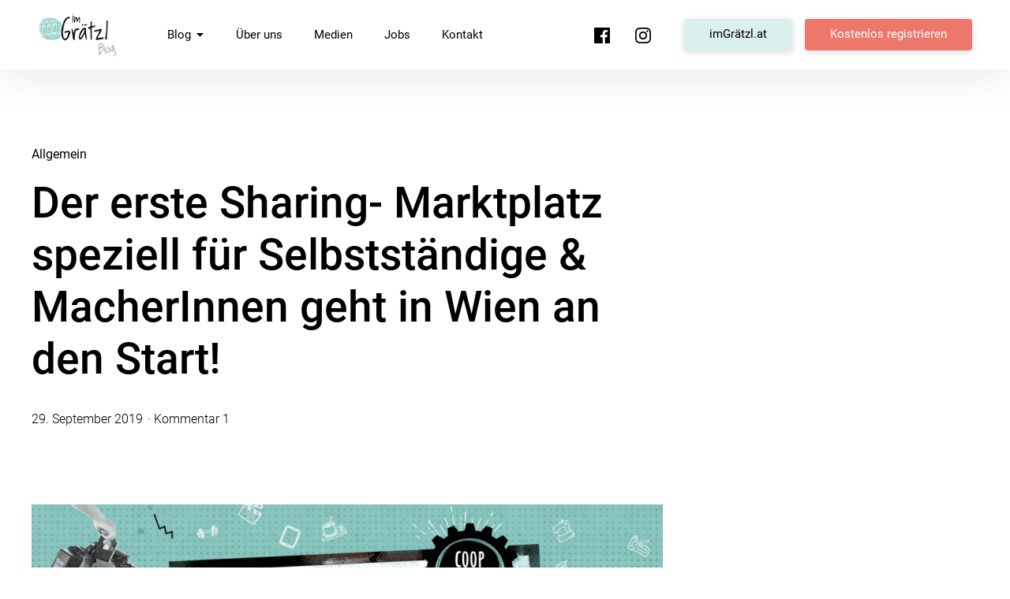

--- FILE ---
content_type: text/html; charset=UTF-8
request_url: https://blog.imgraetzl.at/allgemein/der-toolteiler-startet/
body_size: 21662
content:
<!DOCTYPE html>
<html lang="de">
<head>
<meta charset="UTF-8">
<meta name="viewport" content="width=device-width, initial-scale=1">
<link rel="profile" href="http://gmpg.org/xfn/11">

<style id="jetpack-boost-critical-css">@media all{html{font-family:sans-serif;-webkit-text-size-adjust:100%;-ms-text-size-adjust:100%;box-sizing:border-box}*,:after,:before{box-sizing:inherit;font-smoothing:antialiased;text-rendering:optimizeLegibility}body{margin:0}article,figure,footer,header,main,nav{display:block}a{background-color:transparent}strong{font-weight:700}h1{font-size:2em;margin:.67em 0}img{border:0}svg:not(:root){overflow:hidden}figure{margin:1em 40px}button,input,textarea{color:inherit;font:inherit;margin:0}button{overflow:visible}button{text-transform:none}button,input[type=submit]{-webkit-appearance:button}input{line-height:normal}input[type=checkbox]{box-sizing:border-box;padding:0}fieldset{border:1px solid silver;margin:0 2px;padding:.35em .625em .75em}textarea{overflow:auto}:root{-ms-overflow-style:-ms-autohiding-scrollbar;-webkit-text-size-adjust:100%;-ms-text-size-adjust:100%;text-size-adjust:100%}main{display:block}textarea{overflow:auto}*{box-sizing:inherit}*{font-size:inherit;line-height:inherit}*{border-style:solid;border-width:0}*{margin:0;padding:0}:root{box-sizing:border-box;font:16px/1.5 sans-serif;text-rendering:optimizeLegibility}html{background-color:#fff}a{text-decoration:none}img,svg{vertical-align:middle}button,input,textarea{background-color:transparent}button,input,textarea{color:inherit;font-family:inherit;font-style:inherit;font-weight:inherit}[type=submit],[type=text],button,textarea{min-height:1.5em}nav ul{list-style:none}textarea{resize:vertical}.col{box-sizing:border-box}.single-post .site-content,.single-post.sidebar-hide-post .entry-header,.single-post.sidebar-hide-post .post-thumb{max-width:1248px;margin-left:auto;margin-right:auto}.single-post.sidebar-hide-post .site-content{max-width:100%}.single-post.sidebar-hide-post .col{max-width:832px;margin-left:auto;margin-right:auto}.site-main{padding-left:24px;padding-right:24px}@media (min-width:37.5em){.site-main{padding-left:48px;padding-right:48px}}@media (min-width:45em){.site-main{padding-left:32px;padding-right:32px}}@media (min-width:52.5em){.site-main{padding-left:24px;padding-right:24px}}@media (min-width:75em){.site-main{padding-left:0;padding-right:0}}.single-post .comments-area,.single-post .hentry .entry-content,.single-post .hentry .entry-footer,.single-post .hentry .entry-header{padding-left:24px;padding-right:24px}@media (min-width:37.5em){.single-post .comments-area,.single-post .hentry .entry-content,.single-post .hentry .entry-footer,.single-post .hentry .entry-header{padding-left:48px;padding-right:48px}}@media (min-width:75em){.single-post .comments-area,.single-post .hentry .entry-content,.single-post .hentry .entry-footer,.single-post .hentry .entry-header{padding-left:24px;padding-right:24px}}@media (min-width:52.5em){.single-post .comments-area,.single-post .hentry .entry-content,.single-post .hentry .entry-footer{padding-left:24px;padding-right:24px}}.col{position:relative}body,button,input,textarea{font-family:Roboto,sans-serif;font-size:15px;line-height:20px;font-weight:300;color:#000}@media (min-width:52.5em){body,button,input,textarea{font-size:16px;line-height:24px}}.f1,.hentry .entry-header .entry-meta{font-family:Roboto,sans-serif}.f2{font-family:Cardo,serif}.hentry .entry-header .entry-meta{font-size:14px;line-height:22px;font-weight:300}h1,h2,h3{font-family:Cardo,serif;font-weight:400;margin:0;clear:both}h1{font-size:39px;line-height:45px;letter-spacing:-.6px}@media (min-width:52.5em){h1{font-size:57px;line-height:66px}}h2{font-size:35px;line-height:41px;letter-spacing:-.6px}@media (min-width:52.5em){h2{font-size:48px;line-height:56px}}h3{font-size:31px;line-height:37px;letter-spacing:-.6px}@media (min-width:52.5em){h3{font-size:40px;line-height:47px;letter-spacing:-.4px}}.comment-reply-title #cancel-comment-reply-link,.comments-area h2.comments-title span{font-size:15px;line-height:24px;letter-spacing:0;font-weight:400}.h-alt h1,.h-alt h2,.h-alt h3{font-family:Roboto,sans-serif;font-weight:300}.h-alt h1{font-size:37px;line-height:45px;letter-spacing:0}@media (min-width:52.5em){.h-alt h1{font-size:55px;line-height:66px}}.h-alt h2{font-size:33px;line-height:41px;letter-spacing:0}@media (min-width:52.5em){.h-alt h2{font-size:46px;line-height:56px}}.h-alt h3{font-size:29px;line-height:37px;letter-spacing:0}@media (min-width:52.5em){.h-alt h3{font-size:38px;line-height:47px}}p.site-title{font-size:23px;line-height:27px;letter-spacing:0}@media (min-width:52.5em){p.site-title{font-size:27px;line-height:34px}}.hentry .entry-header .entry-cats,.single-post.h-bold .author .url,p.site-title{font-weight:400}.h-bold h1,.h-bold h2,.h-bold h3,.h-bold p.site-title{font-weight:500}.h-bold .entry-content h2,.h-bold .entry-header .entry-title{font-weight:700}.h-alt.h-bold .entry-content h2,.h-alt.h-bold .entry-header .entry-title{font-weight:500}.entry-content h2{margin-top:16px;margin-bottom:16px}p{margin:0 0 32px}@media (min-width:52.5em){p{margin:0 0 40px}}.single-post .entry-header .entry-cats,.single-post .hentry .entry-header .entry-meta{font-size:15px;line-height:20px;font-weight:300}@media (min-width:52.5em){.single-post .entry-header .entry-cats,.single-post .hentry .entry-header .entry-meta{font-size:16px;line-height:24px}}.single-post .entry-meta,form label{font-size:14px;line-height:22px;font-weight:300}.single-post .entry-content p{font-family:Roboto,sans-serif;font-size:18px;line-height:24px;font-weight:300}@media (min-width:52.5em){.single-post .entry-content p{font-size:19px;line-height:34px}}.single-post .entry-header .entry-cats,.single-post .hentry .entry-header .entry-meta{margin:0}.single-post .entry-header .entry-cats,.single-post .entry-header .entry-meta .author{font-weight:400}.entry-content strong{font-weight:700}form label{font-weight:500}body{background:#fff}img{height:auto;max-width:100%}figure{margin:0}input[type=text]{width:100%;background:#fff;border:1px solid rgba(31,32,68,.24);height:48px;padding:0 12px;outline:0;-webkit-appearance:none;border-radius:0}input[type=text]:-moz-placeholder{color:rgba(0,0,0,.6)}input[type=text]::-moz-placeholder{color:rgba(0,0,0,.6)}input[type=text]:-ms-input-placeholder{color:rgba(0,0,0,.6)}input[type=text]::-webkit-input-placeholder{color:rgba(0,0,0,.6)}textarea{width:100%;background:#fff;border:1px solid rgba(31,32,68,.24);padding:16px 8px;outline:0;-webkit-appearance:none;border-radius:0}textarea:-moz-placeholder{color:#000}textarea::-moz-placeholder{color:#000}textarea:-ms-input-placeholder{color:#000}textarea::-webkit-input-placeholder{color:#000}.comment-respond textarea{height:150px}form p{margin:0 0 24px}@media (min-width:52.5em){form p{margin:0 0 24px}}form label{display:block;padding:0 0 8px}.borders-round input,.borders-round textarea{border-radius:4px}.icon{display:inline-block;fill:currentColor;position:relative;top:0;vertical-align:middle;text-align:center;stroke-width:0;stroke:currentColor;width:24px;height:24px;padding:2px}.menu-social-container .icon,.social-header-nav .icon{fill:#ffffff;width:24px;height:24px}@media (min-width:75em){.menu-social-container .icon,.social-header-nav .icon{fill:black}}.main-navigation .icon{display:none;width:14px;height:14px;padding:0;margin-left:0;margin-top:-3px;-webkit-transform:rotate(-90deg);-ms-transform:rotate(-90deg);transform:rotate(-90deg);-webkit-transform-origin:center center;-ms-transform-origin:center center;transform-origin:center center}@media (min-width:75em){.main-navigation .icon{display:inline;position:relative;right:auto;top:auto;padding:0 0 0 3px;margin-left:3px;-webkit-transform:rotate(0);-ms-transform:rotate(0);transform:rotate(0)}}a,form label{color:inherit}.entry-content p a{color:#000;text-decoration:none;box-shadow:inset 0 -.06em 0 #1767f3;box-shadow:inset 0 -.07em 0 #1767f3}.main-navigation a,.single-post .entry-cats,.single-post .entry-cats a,.single-post .entry-meta,.single-post .entry-meta a,.site-title a{color:#000;fill:black}.author-avatar,.author-avatar .author-avatar-link{display:block}button,input[type=submit]{-webkit-appearance:none;border-radius:0;display:inline-block;vertical-align:middle;font-size:15px;line-height:24px;letter-spacing:0;font-weight:400;font-style:normal;height:48px;padding:11px 40px 13px;box-shadow:0 8px 32px 0 rgba(31,32,68,.16);-webkit-box-shadow:0 8px 32px 0 rgba(31,32,68,.16)}button{color:#000;fill:black;background-color:#f3f4f4}input[type=submit]{display:inline-block;color:#fff;fill:#ffffff;background-color:#1767f3;box-shadow:0 8px 32px 0 rgba(31,32,68,.16);-webkit-box-shadow:0 8px 32px 0 rgba(31,32,68,.16)}.btn-smooth .btn-primary a,.btn-smooth .btn-secondary a,.btn-smooth .wp-block-button .wp-block-button__link,.btn-smooth input[type=submit]{border-radius:4px}.btn-primary a{display:inline-block;color:#fff;fill:#ffffff;background-color:#1767f3}.btn-secondary a{color:#000;fill:black;background-color:#f3f4f4}.btn-naked{color:#000;padding-left:0;padding-right:0}.header-cta-wrap ul li a{display:inline-block;vertical-align:middle;font-size:15px;line-height:24px;letter-spacing:0;font-weight:400;font-style:normal;height:56px;padding:15px 48px 17px;box-shadow:0 2px 8px 0 rgba(31,32,68,.16);-webkit-box-shadow:0 2px 8px 0 rgba(31,32,68,.16);display:block;text-align:center}@media (min-width:75em){.header-cta-wrap ul li a{height:40px;padding:7px 32px 9px}}.header-cta-wrap ul li a .icon{display:none}ul{margin:0}ul{list-style:disc}li>ul{margin-bottom:0;margin-left:24px}@media (min-width:52.5em){li>ul{margin-left:24px}}.screen-reader-text{border:0;clip:rect(1px,1px,1px,1px);-webkit-clip-path:inset(50%);clip-path:inset(50%);height:1px;margin:-1px;overflow:hidden;padding:0;position:absolute;word-wrap:normal!important}.aligncenter{clear:both;display:block;margin-left:auto;margin-right:auto;text-align:center}.entry-content:after,.entry-content:before,.site-content:after,.site-content:before,.site-header:after,.site-header:before{content:"";display:table;table-layout:fixed}.entry-content:after,.site-content:after,.site-header:after{clear:both}.cf:after,.cf:before{content:" ";display:table}.cf:after{clear:both}img{height:auto;max-width:100%}.site-content{padding-top:48px}@media (min-width:52.5em){.site-content{padding-top:96px}}p.site-title{clear:none;display:block;float:left;margin:17px 0 0 0}@media (min-width:52.5em){p.site-title{margin-top:27px}}.wp-custom-logo p.site-title a{display:block}.custom-logo-link{display:block;float:left;height:40px;margin:12px 8px 0 0;padding:0}@media (min-width:52.5em){.custom-logo-link{height:56px;margin:16px 24px 0 0}}.custom-logo-link img{height:auto;max-height:40px;width:auto}@media (min-width:52.5em){.custom-logo-link img{max-height:56px}}#masthead{-webkit-transform:translateZ(0);background-color:#fff;height:64px;left:0;padding:0 24px;position:fixed;right:0;top:0;transform:translateZ(0);width:100%;z-index:500;box-shadow:0 16px 48px 0 rgba(31,32,68,.08);-webkit-box-shadow:0 16px 48px 0 rgba(31,32,68,.08)}@media (min-width:52.5em){#masthead{height:88px;padding:0 48px}}.content-wrap{padding-top:64px}@media (min-width:52.5em){.content-wrap{padding-top:88px}}.site-branding{clear:both;display:block;margin:0;text-align:center}@media (min-width:52.5em){.site-branding{display:inline-block;float:left;margin:0;padding:0 40px 0 0;text-align:left}}.site-branding .site-description{display:none;margin:0;font-size:14px;line-height:22px;font-weight:300;color:#000;float:left;line-height:1}@media (min-width:75em){.site-branding .site-description{display:block;padding:37px 0 0 32px}}#hamburger span.hamburger-title{display:none!important}#hamburger{-moz-transform:rotate(0);-o-transform:rotate(0);-webkit-transform:rotate(0);background:0 0;height:24px;padding:0;position:absolute;right:24px;top:20px;-ms-transform:rotate(0);transform:rotate(0);width:24px;z-index:8000;box-shadow:none}@media (min-width:52.5em){#hamburger{right:24px;top:32px}}#hamburger .lines{height:100%;opacity:1;position:absolute;right:0;top:0;-webkit-transform:scale(1,1);-ms-transform:scale(1,1);transform:scale(1,1);-webkit-transform-origin:50% 50%;-ms-transform-origin:50% 50%;transform-origin:50% 50%;width:100%;width:24px}#hamburger .sublines{background:#000;display:block;height:2px;left:0;opacity:1;position:absolute;width:100%}#hamburger .lines span:nth-child(1){top:7px}#hamburger .lines span:nth-child(2){left:0;top:15px}#hamburger .thex{height:100%;opacity:0;position:absolute;right:0;top:0;-webkit-transform:scale(0,0);-ms-transform:scale(0,0);transform:scale(0,0);-webkit-transform-origin:50% 50%;-ms-transform-origin:50% 50%;transform-origin:50% 50%;width:100%}#hamburger .thex span:nth-child(1){background:#fff;top:12px;-webkit-transform:rotate(45deg);-ms-transform:rotate(45deg);transform:rotate(45deg)}#hamburger .thex span:nth-child(2){background:#fff;top:12px;-webkit-transform:rotate(-45deg);-ms-transform:rotate(-45deg);transform:rotate(-45deg)}.nav-wrap{display:none;float:none;padding:0}@media (min-width:75em){.nav-wrap{display:block}}.nav-container .nav-wrap{-webkit-overflow-scrolling:touch;background-color:#000;border-top:1px solid transparent;border-width:0;bottom:0;box-shadow:inset 0 1px 0 rgba(255,255,255,.1);display:block;height:100vh;margin:0;overflow-x:visible;overflow-y:scroll;padding:64px 24px;position:fixed;right:-100%;top:0;width:100%;z-index:100}@media (min-width:75em){.nav-container .nav-wrap{background-color:transparent;border-top:0;height:0;max-width:100%;overflow:visible;padding:0;position:relative;right:auto;width:auto}}@media (min-width:75em){.nav-container .nav-wrap{padding-top:0}}.main-navigation{clear:both;display:block;margin:0;padding:0 0 24px}@media (min-width:75em){.main-navigation{border-bottom:none;margin:0;padding:0}}.main-navigation{border:none;clear:none;float:left;padding:0 48px 0 0}.main-navigation ul{display:block;list-style:none;margin:0;padding:0}.main-navigation ul li{position:relative;display:block;margin:0;padding:0}@media (min-width:75em){.main-navigation ul li{float:left;margin-right:32px;margin:0;padding:0}}.main-navigation li:last-child{margin-right:0}.main-navigation li a{display:inline-block;font-size:22px;line-height:28px;font-weight:300;color:#fff;margin:0;padding:0 0 32px;text-decoration:none}@media (min-width:75em){.main-navigation li a{height:88px;font-size:15px;line-height:24px;letter-spacing:0;font-weight:400;color:#000;margin-right:40px;padding:32px 0}}.main-navigation .sub-menu{display:none}@media (min-width:75em){.main-navigation .sub-menu{display:block;max-height:calc(100vh - 96px)}}@media (min-width:75em){.nav-subelements{float:right;padding:0 0 0 24px}}.social-header-nav{display:block;margin:0;overflow:hidden;padding:16px 0 0;clear:left}@media (min-width:75em){.social-header-nav{float:left;padding:33px 0 0 24px}}.menu-social-container ul li a,.social-nav ul li a{color:#000}.menu-social-container ul,.social-nav ul{margin:0;padding:0}.menu-social-container ul li,.social-nav ul li{background:0 0;border-bottom:none;display:inline-block;padding-right:24px}.social-header-nav ul li{padding:0}@media (min-width:75em){.social-header-nav ul li{padding:0 24px 0 0}}.menu-social-container ul li:last-child,.social-nav ul li:last-child{padding-right:0}.menu-social-container ul li a,.social-nav ul li a{display:block;width:24px;height:24px;line-height:1;margin:0;overflow:hidden}.social-header-nav ul li a{height:56px;width:56px;padding:16px;display:block}@media (min-width:75em){.social-header-nav ul li a{height:24px;width:24px;padding:0 24px 0 0}}.social-header-nav .menu-social-container{padding-bottom:16px;border-bottom:1px solid rgba(255,255,255,.12)}@media (min-width:75em){.social-header-nav .menu-social-container{padding-bottom:0;border-bottom:none}}.header-cta-wrap{display:block;clear:both;padding:16px 0 0}@media (min-width:75em){.header-cta-wrap{clear:none;float:left;padding:24px 0 0 40px}}.header-cta-wrap ul li{list-style:none;padding:0 0 16px}@media (min-width:75em){.header-cta-wrap ul li{float:left;padding:0 16px 0 0}}.header-cta-wrap ul li:last-child{padding:0}@media (min-width:75em){.menu-toggle{display:none}.main-navigation ul ul{width:240px;background:#fff;float:left;left:-999em;position:absolute;top:64px;z-index:99999;box-shadow:0 16px 48px 0 rgba(31,32,68,.08);-webkit-box-shadow:0 16px 48px 0 rgba(31,32,68,.08);padding:40px 24px 16px 40px}.main-navigation ul ul.sub-menu a{color:#000;background:#fff;border-top:none;border-top:none;height:auto;font-size:14px;line-height:22px;font-weight:300;text-transform:none;letter-spacing:0;width:auto;margin:0 0 24px;padding:0}.main-navigation ul ul.sub-menu li:last-child a{border-bottom:none}.main-navigation ul ul li{margin-right:0;float:none}}.entry-content{margin:0}.hentry .entry-header{padding:24px 24px 0}@media (min-width:52.5em){.hentry .entry-header{padding:32px 32px 0}}.byline,.updated:not(.published){display:none}.group-blog .byline,.single .byline{display:block}@media (min-width:52.5em){.group-blog .byline,.single .byline{display:inline-block;padding:0 24px 0 0}}.entry-cats a{display:inline}.reading-time:before,.single-post .entry-comments:before{content:'\00B7';font-size:16px;padding-left:2px;padding-right:2px}.reading-time:before,.single-post .entry-comments:before{padding-right:4px}.single-post .entry-header .entry-cats a:after{content:'\002C'}.single-post .entry-header .entry-cats a:last-of-type:after{content:''}.no-postauthor .author,.no-postauthor .author-avatar,.no-postauthor .byline,.no-postreadtime-single .reading-time,.single-post.no-postauthor .author-avatar{display:none}.single-post .site-main{padding:0}.single-post .entry-content{padding-top:48px}@media (min-width:52.5em){.single-post .entry-content{padding-top:96px}}.single-post .entry-header{position:relative;display:block;float:none;padding-top:0}.single-post .entry-header .entry-title{max-width:784px;display:block;padding:0 0 24px}@media (min-width:52.5em){.single-post .entry-header .entry-title{padding:0 0 32px}}.single-post .entry-cats{padding:0 0 16px}.single-post .entry-cats a:last-child{margin-right:0}.single-post .entry-meta{position:relative;border-bottom:solid 1px rgba(0,0,0,.12);clear:both;padding:0 0 48px}@media (min-width:52.5em){.single-post .entry-meta{padding:0 0 96px}}.single-post .has-post-thumbnail .entry-meta{border-bottom:none}.single-post .author-meta-info{display:block;float:left;padding-top:10px}@media (min-width:52.5em){.single-post .author-meta-info{padding-top:16px}}.single-post.no-postauthor .author-meta-info{padding-top:0}.single-post .entry-comments{position:relative;display:inline-block}.author-avatar{display:block;margin:0 12px 0 0;float:left}.author-avatar img{width:40px;height:40px}.single-post .author-avatar,.single-post .author-avatar img{width:56px;height:56px}.single-post .post-thumb,.single-post.sidebar-hide-post .post-thumb.col{display:block;padding-left:0;padding-right:0;float:none}@media (min-width:75em){.single-post .post-thumb,.single-post.sidebar-hide-post .post-thumb.col{padding:0 24px}}.single-post.sidebar-hide-post .post-thumb{max-width:1248px}.single-post .post-thumb img{display:block}.single-post .comments-area,.single-post .entry-content,.single-post .entry-footer{display:block;float:none}.single-post .entry-footer{padding-top:32px}@media (min-width:52.5em){.single-post .entry-footer{padding-top:48px}}.hentry .entry-footer{position:relative}.comments-area{padding-top:48px;padding-bottom:48px;clear:both}@media (min-width:52.5em){.comments-area{padding-top:96px;padding-bottom:96px}}.comments-area h2.comments-title span{display:none;font-weight:400}@media (min-width:52.5em){.comments-area h2.comments-title span{display:block;position:absolute;top:0;right:0;margin-top:12px;padding:0}}.says{display:none}.comment-author .avatar{display:block;position:absolute;left:0;top:0;width:56px;height:56px;margin:0 12px 0 0}.comment-list .children .avatar{width:40px;height:40px}.comment-reply-title #cancel-comment-reply-link{position:absolute;top:0;right:0;font-weight:400}.entry-content{max-width:100%}#page{overflow-x:hidden}.aligncenter{clear:both}.entry-content .has-white-color{color:#fff;fill:#ffffff}.entry-content .has-primary-link-background-color{background:#1767f3}.wp-block-image{margin-bottom:32px}@media (min-width:52.5em){.wp-block-image{margin-bottom:40px}}.wp-block-image .aligncenter{display:table;margin-left:0;margin-right:0}.wp-block-image .aligncenter{margin-left:auto;margin-right:auto}.wp-block-image .aligncenter{margin-top:24px;margin-bottom:40px}@media (min-width:52.5em){.wp-block-image .aligncenter{margin-top:32px;margin-bottom:72px}}.wp-block-button{margin:0 0 32px}@media (min-width:52.5em){.wp-block-button{margin:0 0 40px}}.wp-block-button .wp-block-button__link{display:inline-block;display:inline-block;vertical-align:middle;font-size:15px;line-height:24px;letter-spacing:0;font-weight:400;font-style:normal;height:56px;padding:15px 48px 17px;box-shadow:0 8px 32px 0 rgba(31,32,68,.16);-webkit-box-shadow:0 8px 32px 0 rgba(31,32,68,.16);text-align:center;color:#fff;border-radius:0}.wp-block-button a{border:0}.wp-block-columns{display:block}@media (min-width:52.5em){.wp-block-columns{display:-webkit-box;display:-webkit-flex;display:-ms-flexbox;display:flex}}}@media all{.yikes-easy-mc-form label{display:inline-block;margin-bottom:.5em;width:100%}.checkbox-parent-label{width:100%;display:block}.yikes-easy-mc-form .yikes-easy-mc-checkbox-label{display:inline-block}}@media all{@charset "UTF-8";.wp-block-button__link{color:#fff;background-color:#32373c;border-radius:9999px;box-shadow:none;display:inline-block;font-size:1.125em;padding:calc(.667em + 2px) calc(1.333em + 2px);text-align:center;text-decoration:none;word-break:break-word;box-sizing:border-box}.wp-block-buttons>.wp-block-button{display:inline-block;margin:0}.wp-block-buttons.is-content-justification-center{justify-content:center}.wp-block-columns{display:flex;margin-bottom:1.75em;box-sizing:border-box;flex-wrap:wrap}@media (min-width:782px){.wp-block-columns{flex-wrap:nowrap}}@media (max-width:599px){.wp-block-columns:not(.is-not-stacked-on-mobile)>.wp-block-column{flex-basis:100%!important}}@media (min-width:782px){.wp-block-columns:not(.is-not-stacked-on-mobile)>.wp-block-column{flex-basis:0;flex-grow:1}.wp-block-columns:not(.is-not-stacked-on-mobile)>.wp-block-column[style*=flex-basis]{flex-grow:0}}.wp-block-column{flex-grow:1;min-width:0;word-break:break-word;overflow-wrap:break-word}.wp-block-group{box-sizing:border-box}h1,h2,h3{overflow-wrap:break-word}.wp-block-image{margin:0 0 1em}.wp-block-image img{height:auto;max-width:100%;vertical-align:bottom}.wp-block-image:not(.is-style-rounded) img{border-radius:inherit}.wp-block-image .aligncenter{display:table}.wp-block-image .aligncenter{margin-left:auto;margin-right:auto}.wp-block-image figure{margin:0}ul{overflow-wrap:break-word}p{overflow-wrap:break-word}.aligncenter{clear:both}.screen-reader-text{border:0;clip:rect(1px,1px,1px,1px);-webkit-clip-path:inset(50%);clip-path:inset(50%);height:1px;margin:-1px;overflow:hidden;padding:0;position:absolute;width:1px;word-wrap:normal!important}html :where(img[class*=wp-image-]){height:auto;max-width:100%}}@media all{@charset "UTF-8";:root{--swiper-theme-color:#007aff}.jp-carousel-overlay .swiper-container{list-style:none;margin-left:auto;margin-right:auto;overflow:hidden;padding:0;position:relative;z-index:1}.jp-carousel-overlay .swiper-wrapper{box-sizing:content-box;display:flex;height:100%;position:relative;width:100%;z-index:1}.jp-carousel-overlay .swiper-wrapper{transform:translateZ(0)}:root{--swiper-navigation-size:44px}.jp-carousel-overlay .swiper-button-next,.jp-carousel-overlay .swiper-button-prev{align-items:center;color:var(--swiper-navigation-color,var(--swiper-theme-color));display:flex;height:var(--swiper-navigation-size);justify-content:center;margin-top:calc(0px - var(--swiper-navigation-size)/ 2);position:absolute;top:50%;width:calc(var(--swiper-navigation-size)/44*27);z-index:10}.jp-carousel-overlay .swiper-button-next:after,.jp-carousel-overlay .swiper-button-prev:after{font-family:swiper-icons;font-size:var(--swiper-navigation-size);font-variant:normal;letter-spacing:0;line-height:1;text-transform:none!important;text-transform:none}.jp-carousel-overlay .swiper-button-prev{left:10px;right:auto}.jp-carousel-overlay .swiper-button-prev:after{content:"prev"}.jp-carousel-overlay .swiper-button-next{left:auto;right:10px}.jp-carousel-overlay .swiper-button-next:after{content:"next"}.jp-carousel-overlay .swiper-pagination{position:absolute;text-align:center;transform:translateZ(0);z-index:10}:root{--jp-carousel-primary-color:#fff;--jp-carousel-primary-subtle-color:#999;--jp-carousel-bg-color:#000;--jp-carousel-bg-faded-color:#222;--jp-carousel-border-color:#3a3a3a}:root .jp-carousel-light{--jp-carousel-primary-color:#000;--jp-carousel-primary-subtle-color:#646970;--jp-carousel-bg-color:#fff;--jp-carousel-bg-faded-color:#fbfbfb;--jp-carousel-border-color:#dcdcde}.jp-carousel-overlay .swiper-button-next,.jp-carousel-overlay .swiper-button-prev{background-image:none}.jp-carousel-wrap *{line-height:inherit}.jp-carousel-wrap.swiper-container{height:auto;width:100vw}.jp-carousel-overlay .swiper-button-next,.jp-carousel-overlay .swiper-button-prev{background-image:none;height:auto;opacity:.5;padding:20px 40px;width:auto}.jp-carousel-overlay .swiper-button-next:after,.jp-carousel-overlay .swiper-button-prev:after{content:none}.jp-carousel-overlay .swiper-button-next svg,.jp-carousel-overlay .swiper-button-prev svg{background:var(--jp-carousel-bg-color);border-radius:4px;height:30px;width:28px}.jp-carousel-overlay{background:var(--jp-carousel-bg-color);bottom:0;direction:ltr;font-family:Helvetica Neue,sans-serif!important;left:0;overflow-x:hidden;overflow-y:auto;position:fixed;right:0;top:0;z-index:2147483647}.jp-carousel-overlay *{box-sizing:border-box}.jp-carousel-overlay h2:before,.jp-carousel-overlay h3:before{content:none;display:none}.jp-carousel-overlay .swiper-container .swiper-button-prev{left:0;right:auto}.jp-carousel-overlay .swiper-container .swiper-button-next{left:auto;right:0}.jp-carousel-container{display:grid;grid-template-rows:1fr 64px;height:100%}.jp-carousel-info{-webkit-font-smoothing:subpixel-antialiased!important;background-color:var(--jp-carousel-bg-color);display:flex;flex-direction:column;opacity:1;text-align:left!important;z-index:100}.jp-carousel-info-footer{align-items:center;display:flex;height:64px;justify-content:space-between;position:relative}.jp-carousel-info-extra,.jp-carousel-info-footer{background-color:var(--jp-carousel-bg-color);width:100vw}.jp-carousel-info-extra{border-top:1px solid var(--jp-carousel-bg-faded-color);display:none;padding:35px}.jp-carousel-title-and-caption{margin-bottom:15px}.jp-carousel-photo-info{left:0!important;width:100%!important}.jp-carousel-comments-wrapper{display:none;padding:0;width:100%!important}.jp-carousel-close-hint{color:var(--jp-carousel-primary-color);height:45px;letter-spacing:0!important;padding:10px;position:fixed;right:30px;text-align:right;top:20px;width:45px;z-index:15}.jp-carousel-close-hint svg{background:var(--jp-carousel-bg-color);border-radius:4px;padding:3px 2px}.jp-carousel-pagination-container{flex:1;margin:0 15px 0 35px}.jp-carousel-pagination,.jp-swiper-pagination{color:var(--jp-carousel-primary-color);display:none;font-size:15px;font-weight:400;position:static!important;white-space:nowrap}.jp-carousel-pagination-container .swiper-pagination{line-height:8px;text-align:left}.jp-carousel-pagination{padding-left:5px}.jp-carousel-info-footer .jp-carousel-photo-title-container{flex-basis:50vw;flex:4;justify-content:center;margin:0;overflow:hidden}.jp-carousel-photo-caption,.jp-carousel-photo-title{background:0 0!important;border:none!important;color:var(--jp-carousel-primary-color);display:inline-block;font:normal 20px/1.3em Helvetica Neue,sans-serif;letter-spacing:0!important;line-height:normal;margin:0 0 10px;overflow:hidden;padding:0;text-shadow:none!important;text-transform:none!important}.jp-carousel-info-footer .jp-carousel-photo-caption{color:var(--jp-carousel-primary-subtle-color);font-size:15px;margin:0;text-align:center;text-overflow:ellipsis;white-space:nowrap}.jp-carousel-photo-title{font-size:32px;margin-bottom:2px}.jp-carousel-photo-description{color:var(--jp-carousel-primary-subtle-color);font-size:16px;margin:25px 0;overflow:hidden;overflow-wrap:break-word;width:100%}.jp-carousel-caption{font-size:14px;font-weight:400;margin:0}.jp-carousel-image-meta{color:var(--jp-carousel-primary-color);display:none;font-size:13px;font:12px/1.4 Helvetica Neue,sans-serif!important;width:100%}.jp-carousel-image-meta ul{list-style:none!important;margin:0!important;padding:0!important}a.jp-carousel-image-download{clear:both;color:var(--jp-carousel-primary-subtle-color);display:inline-block;font-size:14px;font-weight:400;line-height:1;text-decoration:none}a.jp-carousel-image-download svg{display:inline-block;margin:0 3px;padding-bottom:2px;vertical-align:middle}.jp-carousel-comments{background:none transparent;bottom:10px;font:15px/1.7 Helvetica Neue,sans-serif!important;font-weight:400;margin-top:20px;width:100%}#jp-carousel-comment-form{margin:0 0 10px!important;width:100%}textarea#jp-carousel-comment-form-comment-field{background:var(--jp-carousel-bg-faded-color);border:1px solid var(--jp-carousel-border-color);border-radius:3px;box-shadow:inset 2px 2px 2px rgba(0,0,0,.1);box-sizing:border-box;color:var(--jp-carousel-primary-subtle-color);float:none;font:16px/1.4 Helvetica Neue,sans-serif!important;height:147px;margin:0;overflow:hidden;padding:10px 10px 5px;width:100%}textarea#jp-carousel-comment-form-comment-field::-webkit-input-placeholder{color:#555}#jp-carousel-loading-overlay{bottom:0;display:none;left:0;position:fixed;right:0;top:0}#jp-carousel-loading-wrapper{align-items:center;display:flex;height:100vh;justify-content:center;width:100vw}#jp-carousel-library-loading,#jp-carousel-library-loading:after{border-radius:50%;height:40px;width:40px}#jp-carousel-library-loading{border:8px solid hsla(0,0%,100%,.2);border-left:8px solid var(--jp-carousel-primary-color);float:left;font-size:10px;margin:22px 0 0 10px;position:relative;text-indent:-9999em;transform:translateZ(0)}#jp-carousel-comment-form-spinner,#jp-carousel-comment-form-spinner:after{border-radius:50%;height:20px;width:20px}#jp-carousel-comment-form-spinner{border:4px solid hsla(0,0%,100%,.2);border-left:4px solid var(--jp-carousel-primary-color);bottom:0;display:none;float:left;font-size:10px;left:0;margin:0 auto;position:absolute;right:0;text-indent:-9999em;top:calc(50% - 15px);transform:translateZ(0)}.jp-carousel-info-content-wrapper{margin:auto;max-width:800px}#jp-carousel-comment-form-submit-and-info-wrapper{display:none;overflow:hidden;width:100%}#jp-carousel-comment-form-commenting-as input{background:var(--jp-carousel-bg-color);border:1px solid var(--jp-carousel-border-color);border-radius:2px;box-shadow:inset 2px 2px 2px rgba(0,0,0,.2);color:var(--jp-carousel-primary-subtle-color);float:left;font:16px/1.4 Helvetica Neue,sans-serif!important;padding:10px;width:285px}#jp-carousel-comment-form-commenting-as fieldset{border:none;clear:both;float:left;margin:20px 0 0;padding:0}#jp-carousel-comment-form-commenting-as label{float:left;font:400 13px/1.7 Helvetica Neue,sans-serif!important;margin:0 20px 3px 0;width:100px}#jp-carousel-comment-form-button-submit{background:var(--jp-carousel-bg-color);border:1px solid var(--jp-carousel-primary-color);border-radius:3px;color:var(--jp-carousel-primary-color);display:block;font-size:14px;margin-left:auto;margin-top:20px;padding:8px 16px}#jp-carousel-comment-form-container{color:var(--jp-carousel-primary-subtle-color);margin-bottom:15px;margin-top:20px;overflow:hidden;position:relative;width:100%}#jp-carousel-comment-post-results{display:none;overflow:auto;width:100%}#jp-carousel-comments-loading{color:var(--jp-carousel-primary-subtle-color);display:none}#jp-carousel-comments-loading{bottom:10px;font:400 15px/1.7 Helvetica Neue,sans-serif!important;margin-bottom:20px;margin-top:20px;text-align:left;width:100%}.jp-carousel-photo-icons-container{display:block;flex:1;margin:0 20px 0 30px;text-align:right;white-space:nowrap}.jp-carousel-icon-btn{background:0 0;border:none;display:inline-block;height:64px;padding:16px;text-decoration:none}.jp-carousel-icon{border:none;border-radius:4px;font-style:normal;font-weight:400;line-height:0;padding:4px 3px 3px;width:31px}.jp-carousel-icon,.jp-carousel-icon svg{display:inline-block}.jp-carousel-overlay rect{fill:var(--jp-carousel-primary-color)}.jp-carousel-icon .jp-carousel-has-comments-indicator{background:var(--jp-carousel-primary-color);border-radius:4px;color:var(--jp-carousel-bg-color);display:none;font-family:Helvetica Neue,sans-serif!important;font-size:12px;font-weight:400;line-height:1;margin-left:-16px;padding:2px 4px;position:relative;vertical-align:top}@media only screen and (max-width:760px){.jp-carousel-overlay .swiper-container .swiper-button-next,.jp-carousel-overlay .swiper-container .swiper-button-prev{display:none!important}.jp-carousel-image-meta{box-sizing:border-box;float:none!important;margin-left:0;width:100%!important}.jp-carousel-close-hint{font-size:26px!important;position:fixed!important;right:10px;top:10px}.jp-carousel-wrap{background-color:var(--jp-carousel-bg-color)}.jp-carousel-caption{overflow:visible!important}.jp-carousel-info-footer .jp-carousel-photo-title-container{display:none}.jp-carousel-photo-icons-container{margin:0 10px 0 0;white-space:nowrap}.jp-carousel-icon-btn{padding-left:20px}.jp-carousel-pagination{padding-left:5px}.jp-carousel-pagination-container{margin-left:25px}#jp-carousel-comment-form-commenting-as fieldset,#jp-carousel-comment-form-commenting-as input{float:none;width:100%}}.screen-reader-text{clip:rect(1px,1px,1px,1px);word-wrap:normal!important;border:0;-webkit-clip-path:inset(50%);clip-path:inset(50%);height:1px;margin:-1px;overflow:hidden;padding:0;position:absolute!important;width:1px}}</style><title>Der erste Sharing- Marktplatz speziell für Selbstständige &#038; MacherInnen geht in Wien an den Start! &#8211; imGrätzl.at Blog</title>
<meta name='robots' content='max-image-preview:large' />
<link rel='dns-prefetch' href='//stats.wp.com' />

<link rel='dns-prefetch' href='//v0.wordpress.com' />

<link rel='preconnect' href='//c0.wp.com' />
<link rel="alternate" type="application/rss+xml" title="imGrätzl.at Blog &raquo; Feed" href="https://blog.imgraetzl.at/feed/" />
<link rel="alternate" type="application/rss+xml" title="imGrätzl.at Blog &raquo; Kommentar-Feed" href="https://blog.imgraetzl.at/comments/feed/" />
<link rel="alternate" type="application/rss+xml" title="imGrätzl.at Blog &raquo; Der erste Sharing- Marktplatz speziell für Selbstständige &#038; MacherInnen geht in Wien an den Start!-Kommentar-Feed" href="https://blog.imgraetzl.at/allgemein/der-toolteiler-startet/feed/" />
<link rel="alternate" title="oEmbed (JSON)" type="application/json+oembed" href="https://blog.imgraetzl.at/wp-json/oembed/1.0/embed?url=https%3A%2F%2Fblog.imgraetzl.at%2Fallgemein%2Fder-toolteiler-startet%2F" />
<link rel="alternate" title="oEmbed (XML)" type="text/xml+oembed" href="https://blog.imgraetzl.at/wp-json/oembed/1.0/embed?url=https%3A%2F%2Fblog.imgraetzl.at%2Fallgemein%2Fder-toolteiler-startet%2F&#038;format=xml" />
<style id='wp-img-auto-sizes-contain-inline-css' type='text/css'>
img:is([sizes=auto i],[sizes^="auto," i]){contain-intrinsic-size:3000px 1500px}
/*# sourceURL=wp-img-auto-sizes-contain-inline-css */
</style>
<style id='wp-emoji-styles-inline-css' type='text/css'>

	img.wp-smiley, img.emoji {
		display: inline !important;
		border: none !important;
		box-shadow: none !important;
		height: 1em !important;
		width: 1em !important;
		margin: 0 0.07em !important;
		vertical-align: -0.1em !important;
		background: none !important;
		padding: 0 !important;
	}
/*# sourceURL=wp-emoji-styles-inline-css */
</style>
<style id='wp-block-library-inline-css' type='text/css'>
:root{--wp-block-synced-color:#7a00df;--wp-block-synced-color--rgb:122,0,223;--wp-bound-block-color:var(--wp-block-synced-color);--wp-editor-canvas-background:#ddd;--wp-admin-theme-color:#007cba;--wp-admin-theme-color--rgb:0,124,186;--wp-admin-theme-color-darker-10:#006ba1;--wp-admin-theme-color-darker-10--rgb:0,107,160.5;--wp-admin-theme-color-darker-20:#005a87;--wp-admin-theme-color-darker-20--rgb:0,90,135;--wp-admin-border-width-focus:2px}@media (min-resolution:192dpi){:root{--wp-admin-border-width-focus:1.5px}}.wp-element-button{cursor:pointer}:root .has-very-light-gray-background-color{background-color:#eee}:root .has-very-dark-gray-background-color{background-color:#313131}:root .has-very-light-gray-color{color:#eee}:root .has-very-dark-gray-color{color:#313131}:root .has-vivid-green-cyan-to-vivid-cyan-blue-gradient-background{background:linear-gradient(135deg,#00d084,#0693e3)}:root .has-purple-crush-gradient-background{background:linear-gradient(135deg,#34e2e4,#4721fb 50%,#ab1dfe)}:root .has-hazy-dawn-gradient-background{background:linear-gradient(135deg,#faaca8,#dad0ec)}:root .has-subdued-olive-gradient-background{background:linear-gradient(135deg,#fafae1,#67a671)}:root .has-atomic-cream-gradient-background{background:linear-gradient(135deg,#fdd79a,#004a59)}:root .has-nightshade-gradient-background{background:linear-gradient(135deg,#330968,#31cdcf)}:root .has-midnight-gradient-background{background:linear-gradient(135deg,#020381,#2874fc)}:root{--wp--preset--font-size--normal:16px;--wp--preset--font-size--huge:42px}.has-regular-font-size{font-size:1em}.has-larger-font-size{font-size:2.625em}.has-normal-font-size{font-size:var(--wp--preset--font-size--normal)}.has-huge-font-size{font-size:var(--wp--preset--font-size--huge)}.has-text-align-center{text-align:center}.has-text-align-left{text-align:left}.has-text-align-right{text-align:right}.has-fit-text{white-space:nowrap!important}#end-resizable-editor-section{display:none}.aligncenter{clear:both}.items-justified-left{justify-content:flex-start}.items-justified-center{justify-content:center}.items-justified-right{justify-content:flex-end}.items-justified-space-between{justify-content:space-between}.screen-reader-text{border:0;clip-path:inset(50%);height:1px;margin:-1px;overflow:hidden;padding:0;position:absolute;width:1px;word-wrap:normal!important}.screen-reader-text:focus{background-color:#ddd;clip-path:none;color:#444;display:block;font-size:1em;height:auto;left:5px;line-height:normal;padding:15px 23px 14px;text-decoration:none;top:5px;width:auto;z-index:100000}html :where(.has-border-color){border-style:solid}html :where([style*=border-top-color]){border-top-style:solid}html :where([style*=border-right-color]){border-right-style:solid}html :where([style*=border-bottom-color]){border-bottom-style:solid}html :where([style*=border-left-color]){border-left-style:solid}html :where([style*=border-width]){border-style:solid}html :where([style*=border-top-width]){border-top-style:solid}html :where([style*=border-right-width]){border-right-style:solid}html :where([style*=border-bottom-width]){border-bottom-style:solid}html :where([style*=border-left-width]){border-left-style:solid}html :where(img[class*=wp-image-]){height:auto;max-width:100%}:where(figure){margin:0 0 1em}html :where(.is-position-sticky){--wp-admin--admin-bar--position-offset:var(--wp-admin--admin-bar--height,0px)}@media screen and (max-width:600px){html :where(.is-position-sticky){--wp-admin--admin-bar--position-offset:0px}}

/*# sourceURL=wp-block-library-inline-css */
</style><style id='wp-block-heading-inline-css' type='text/css'>
h1:where(.wp-block-heading).has-background,h2:where(.wp-block-heading).has-background,h3:where(.wp-block-heading).has-background,h4:where(.wp-block-heading).has-background,h5:where(.wp-block-heading).has-background,h6:where(.wp-block-heading).has-background{padding:1.25em 2.375em}h1.has-text-align-left[style*=writing-mode]:where([style*=vertical-lr]),h1.has-text-align-right[style*=writing-mode]:where([style*=vertical-rl]),h2.has-text-align-left[style*=writing-mode]:where([style*=vertical-lr]),h2.has-text-align-right[style*=writing-mode]:where([style*=vertical-rl]),h3.has-text-align-left[style*=writing-mode]:where([style*=vertical-lr]),h3.has-text-align-right[style*=writing-mode]:where([style*=vertical-rl]),h4.has-text-align-left[style*=writing-mode]:where([style*=vertical-lr]),h4.has-text-align-right[style*=writing-mode]:where([style*=vertical-rl]),h5.has-text-align-left[style*=writing-mode]:where([style*=vertical-lr]),h5.has-text-align-right[style*=writing-mode]:where([style*=vertical-rl]),h6.has-text-align-left[style*=writing-mode]:where([style*=vertical-lr]),h6.has-text-align-right[style*=writing-mode]:where([style*=vertical-rl]){rotate:180deg}
/*# sourceURL=https://c0.wp.com/c/6.9/wp-includes/blocks/heading/style.min.css */
</style>
<style id='wp-block-image-inline-css' type='text/css'>
.wp-block-image>a,.wp-block-image>figure>a{display:inline-block}.wp-block-image img{box-sizing:border-box;height:auto;max-width:100%;vertical-align:bottom}@media not (prefers-reduced-motion){.wp-block-image img.hide{visibility:hidden}.wp-block-image img.show{animation:show-content-image .4s}}.wp-block-image[style*=border-radius] img,.wp-block-image[style*=border-radius]>a{border-radius:inherit}.wp-block-image.has-custom-border img{box-sizing:border-box}.wp-block-image.aligncenter{text-align:center}.wp-block-image.alignfull>a,.wp-block-image.alignwide>a{width:100%}.wp-block-image.alignfull img,.wp-block-image.alignwide img{height:auto;width:100%}.wp-block-image .aligncenter,.wp-block-image .alignleft,.wp-block-image .alignright,.wp-block-image.aligncenter,.wp-block-image.alignleft,.wp-block-image.alignright{display:table}.wp-block-image .aligncenter>figcaption,.wp-block-image .alignleft>figcaption,.wp-block-image .alignright>figcaption,.wp-block-image.aligncenter>figcaption,.wp-block-image.alignleft>figcaption,.wp-block-image.alignright>figcaption{caption-side:bottom;display:table-caption}.wp-block-image .alignleft{float:left;margin:.5em 1em .5em 0}.wp-block-image .alignright{float:right;margin:.5em 0 .5em 1em}.wp-block-image .aligncenter{margin-left:auto;margin-right:auto}.wp-block-image :where(figcaption){margin-bottom:1em;margin-top:.5em}.wp-block-image.is-style-circle-mask img{border-radius:9999px}@supports ((-webkit-mask-image:none) or (mask-image:none)) or (-webkit-mask-image:none){.wp-block-image.is-style-circle-mask img{border-radius:0;-webkit-mask-image:url('data:image/svg+xml;utf8,<svg viewBox="0 0 100 100" xmlns="http://www.w3.org/2000/svg"><circle cx="50" cy="50" r="50"/></svg>');mask-image:url('data:image/svg+xml;utf8,<svg viewBox="0 0 100 100" xmlns="http://www.w3.org/2000/svg"><circle cx="50" cy="50" r="50"/></svg>');mask-mode:alpha;-webkit-mask-position:center;mask-position:center;-webkit-mask-repeat:no-repeat;mask-repeat:no-repeat;-webkit-mask-size:contain;mask-size:contain}}:root :where(.wp-block-image.is-style-rounded img,.wp-block-image .is-style-rounded img){border-radius:9999px}.wp-block-image figure{margin:0}.wp-lightbox-container{display:flex;flex-direction:column;position:relative}.wp-lightbox-container img{cursor:zoom-in}.wp-lightbox-container img:hover+button{opacity:1}.wp-lightbox-container button{align-items:center;backdrop-filter:blur(16px) saturate(180%);background-color:#5a5a5a40;border:none;border-radius:4px;cursor:zoom-in;display:flex;height:20px;justify-content:center;opacity:0;padding:0;position:absolute;right:16px;text-align:center;top:16px;width:20px;z-index:100}@media not (prefers-reduced-motion){.wp-lightbox-container button{transition:opacity .2s ease}}.wp-lightbox-container button:focus-visible{outline:3px auto #5a5a5a40;outline:3px auto -webkit-focus-ring-color;outline-offset:3px}.wp-lightbox-container button:hover{cursor:pointer;opacity:1}.wp-lightbox-container button:focus{opacity:1}.wp-lightbox-container button:focus,.wp-lightbox-container button:hover,.wp-lightbox-container button:not(:hover):not(:active):not(.has-background){background-color:#5a5a5a40;border:none}.wp-lightbox-overlay{box-sizing:border-box;cursor:zoom-out;height:100vh;left:0;overflow:hidden;position:fixed;top:0;visibility:hidden;width:100%;z-index:100000}.wp-lightbox-overlay .close-button{align-items:center;cursor:pointer;display:flex;justify-content:center;min-height:40px;min-width:40px;padding:0;position:absolute;right:calc(env(safe-area-inset-right) + 16px);top:calc(env(safe-area-inset-top) + 16px);z-index:5000000}.wp-lightbox-overlay .close-button:focus,.wp-lightbox-overlay .close-button:hover,.wp-lightbox-overlay .close-button:not(:hover):not(:active):not(.has-background){background:none;border:none}.wp-lightbox-overlay .lightbox-image-container{height:var(--wp--lightbox-container-height);left:50%;overflow:hidden;position:absolute;top:50%;transform:translate(-50%,-50%);transform-origin:top left;width:var(--wp--lightbox-container-width);z-index:9999999999}.wp-lightbox-overlay .wp-block-image{align-items:center;box-sizing:border-box;display:flex;height:100%;justify-content:center;margin:0;position:relative;transform-origin:0 0;width:100%;z-index:3000000}.wp-lightbox-overlay .wp-block-image img{height:var(--wp--lightbox-image-height);min-height:var(--wp--lightbox-image-height);min-width:var(--wp--lightbox-image-width);width:var(--wp--lightbox-image-width)}.wp-lightbox-overlay .wp-block-image figcaption{display:none}.wp-lightbox-overlay button{background:none;border:none}.wp-lightbox-overlay .scrim{background-color:#fff;height:100%;opacity:.9;position:absolute;width:100%;z-index:2000000}.wp-lightbox-overlay.active{visibility:visible}@media not (prefers-reduced-motion){.wp-lightbox-overlay.active{animation:turn-on-visibility .25s both}.wp-lightbox-overlay.active img{animation:turn-on-visibility .35s both}.wp-lightbox-overlay.show-closing-animation:not(.active){animation:turn-off-visibility .35s both}.wp-lightbox-overlay.show-closing-animation:not(.active) img{animation:turn-off-visibility .25s both}.wp-lightbox-overlay.zoom.active{animation:none;opacity:1;visibility:visible}.wp-lightbox-overlay.zoom.active .lightbox-image-container{animation:lightbox-zoom-in .4s}.wp-lightbox-overlay.zoom.active .lightbox-image-container img{animation:none}.wp-lightbox-overlay.zoom.active .scrim{animation:turn-on-visibility .4s forwards}.wp-lightbox-overlay.zoom.show-closing-animation:not(.active){animation:none}.wp-lightbox-overlay.zoom.show-closing-animation:not(.active) .lightbox-image-container{animation:lightbox-zoom-out .4s}.wp-lightbox-overlay.zoom.show-closing-animation:not(.active) .lightbox-image-container img{animation:none}.wp-lightbox-overlay.zoom.show-closing-animation:not(.active) .scrim{animation:turn-off-visibility .4s forwards}}@keyframes show-content-image{0%{visibility:hidden}99%{visibility:hidden}to{visibility:visible}}@keyframes turn-on-visibility{0%{opacity:0}to{opacity:1}}@keyframes turn-off-visibility{0%{opacity:1;visibility:visible}99%{opacity:0;visibility:visible}to{opacity:0;visibility:hidden}}@keyframes lightbox-zoom-in{0%{transform:translate(calc((-100vw + var(--wp--lightbox-scrollbar-width))/2 + var(--wp--lightbox-initial-left-position)),calc(-50vh + var(--wp--lightbox-initial-top-position))) scale(var(--wp--lightbox-scale))}to{transform:translate(-50%,-50%) scale(1)}}@keyframes lightbox-zoom-out{0%{transform:translate(-50%,-50%) scale(1);visibility:visible}99%{visibility:visible}to{transform:translate(calc((-100vw + var(--wp--lightbox-scrollbar-width))/2 + var(--wp--lightbox-initial-left-position)),calc(-50vh + var(--wp--lightbox-initial-top-position))) scale(var(--wp--lightbox-scale));visibility:hidden}}
/*# sourceURL=https://c0.wp.com/c/6.9/wp-includes/blocks/image/style.min.css */
</style>
<style id='wp-block-list-inline-css' type='text/css'>
ol,ul{box-sizing:border-box}:root :where(.wp-block-list.has-background){padding:1.25em 2.375em}
/*# sourceURL=https://c0.wp.com/c/6.9/wp-includes/blocks/list/style.min.css */
</style>
<style id='wp-block-paragraph-inline-css' type='text/css'>
.is-small-text{font-size:.875em}.is-regular-text{font-size:1em}.is-large-text{font-size:2.25em}.is-larger-text{font-size:3em}.has-drop-cap:not(:focus):first-letter{float:left;font-size:8.4em;font-style:normal;font-weight:100;line-height:.68;margin:.05em .1em 0 0;text-transform:uppercase}body.rtl .has-drop-cap:not(:focus):first-letter{float:none;margin-left:.1em}p.has-drop-cap.has-background{overflow:hidden}:root :where(p.has-background){padding:1.25em 2.375em}:where(p.has-text-color:not(.has-link-color)) a{color:inherit}p.has-text-align-left[style*="writing-mode:vertical-lr"],p.has-text-align-right[style*="writing-mode:vertical-rl"]{rotate:180deg}
/*# sourceURL=https://c0.wp.com/c/6.9/wp-includes/blocks/paragraph/style.min.css */
</style>
<style id='global-styles-inline-css' type='text/css'>
:root{--wp--preset--aspect-ratio--square: 1;--wp--preset--aspect-ratio--4-3: 4/3;--wp--preset--aspect-ratio--3-4: 3/4;--wp--preset--aspect-ratio--3-2: 3/2;--wp--preset--aspect-ratio--2-3: 2/3;--wp--preset--aspect-ratio--16-9: 16/9;--wp--preset--aspect-ratio--9-16: 9/16;--wp--preset--color--black: #000000;--wp--preset--color--cyan-bluish-gray: #abb8c3;--wp--preset--color--white: #ffffff;--wp--preset--color--pale-pink: #f78da7;--wp--preset--color--vivid-red: #cf2e2e;--wp--preset--color--luminous-vivid-orange: #ff6900;--wp--preset--color--luminous-vivid-amber: #fcb900;--wp--preset--color--light-green-cyan: #7bdcb5;--wp--preset--color--vivid-green-cyan: #00d084;--wp--preset--color--pale-cyan-blue: #8ed1fc;--wp--preset--color--vivid-cyan-blue: #0693e3;--wp--preset--color--vivid-purple: #9b51e0;--wp--preset--color--primary-link: #ec776a;--wp--preset--color--primary-link-hover: ;--wp--preset--gradient--vivid-cyan-blue-to-vivid-purple: linear-gradient(135deg,rgb(6,147,227) 0%,rgb(155,81,224) 100%);--wp--preset--gradient--light-green-cyan-to-vivid-green-cyan: linear-gradient(135deg,rgb(122,220,180) 0%,rgb(0,208,130) 100%);--wp--preset--gradient--luminous-vivid-amber-to-luminous-vivid-orange: linear-gradient(135deg,rgb(252,185,0) 0%,rgb(255,105,0) 100%);--wp--preset--gradient--luminous-vivid-orange-to-vivid-red: linear-gradient(135deg,rgb(255,105,0) 0%,rgb(207,46,46) 100%);--wp--preset--gradient--very-light-gray-to-cyan-bluish-gray: linear-gradient(135deg,rgb(238,238,238) 0%,rgb(169,184,195) 100%);--wp--preset--gradient--cool-to-warm-spectrum: linear-gradient(135deg,rgb(74,234,220) 0%,rgb(151,120,209) 20%,rgb(207,42,186) 40%,rgb(238,44,130) 60%,rgb(251,105,98) 80%,rgb(254,248,76) 100%);--wp--preset--gradient--blush-light-purple: linear-gradient(135deg,rgb(255,206,236) 0%,rgb(152,150,240) 100%);--wp--preset--gradient--blush-bordeaux: linear-gradient(135deg,rgb(254,205,165) 0%,rgb(254,45,45) 50%,rgb(107,0,62) 100%);--wp--preset--gradient--luminous-dusk: linear-gradient(135deg,rgb(255,203,112) 0%,rgb(199,81,192) 50%,rgb(65,88,208) 100%);--wp--preset--gradient--pale-ocean: linear-gradient(135deg,rgb(255,245,203) 0%,rgb(182,227,212) 50%,rgb(51,167,181) 100%);--wp--preset--gradient--electric-grass: linear-gradient(135deg,rgb(202,248,128) 0%,rgb(113,206,126) 100%);--wp--preset--gradient--midnight: linear-gradient(135deg,rgb(2,3,129) 0%,rgb(40,116,252) 100%);--wp--preset--font-size--small: 16px;--wp--preset--font-size--medium: 20px;--wp--preset--font-size--large: 26px;--wp--preset--font-size--x-large: 42px;--wp--preset--font-size--regular: 19px;--wp--preset--font-size--extralarge: 32px;--wp--preset--spacing--20: 0.44rem;--wp--preset--spacing--30: 0.67rem;--wp--preset--spacing--40: 1rem;--wp--preset--spacing--50: 1.5rem;--wp--preset--spacing--60: 2.25rem;--wp--preset--spacing--70: 3.38rem;--wp--preset--spacing--80: 5.06rem;--wp--preset--shadow--natural: 6px 6px 9px rgba(0, 0, 0, 0.2);--wp--preset--shadow--deep: 12px 12px 50px rgba(0, 0, 0, 0.4);--wp--preset--shadow--sharp: 6px 6px 0px rgba(0, 0, 0, 0.2);--wp--preset--shadow--outlined: 6px 6px 0px -3px rgb(255, 255, 255), 6px 6px rgb(0, 0, 0);--wp--preset--shadow--crisp: 6px 6px 0px rgb(0, 0, 0);}:where(.is-layout-flex){gap: 0.5em;}:where(.is-layout-grid){gap: 0.5em;}body .is-layout-flex{display: flex;}.is-layout-flex{flex-wrap: wrap;align-items: center;}.is-layout-flex > :is(*, div){margin: 0;}body .is-layout-grid{display: grid;}.is-layout-grid > :is(*, div){margin: 0;}:where(.wp-block-columns.is-layout-flex){gap: 2em;}:where(.wp-block-columns.is-layout-grid){gap: 2em;}:where(.wp-block-post-template.is-layout-flex){gap: 1.25em;}:where(.wp-block-post-template.is-layout-grid){gap: 1.25em;}.has-black-color{color: var(--wp--preset--color--black) !important;}.has-cyan-bluish-gray-color{color: var(--wp--preset--color--cyan-bluish-gray) !important;}.has-white-color{color: var(--wp--preset--color--white) !important;}.has-pale-pink-color{color: var(--wp--preset--color--pale-pink) !important;}.has-vivid-red-color{color: var(--wp--preset--color--vivid-red) !important;}.has-luminous-vivid-orange-color{color: var(--wp--preset--color--luminous-vivid-orange) !important;}.has-luminous-vivid-amber-color{color: var(--wp--preset--color--luminous-vivid-amber) !important;}.has-light-green-cyan-color{color: var(--wp--preset--color--light-green-cyan) !important;}.has-vivid-green-cyan-color{color: var(--wp--preset--color--vivid-green-cyan) !important;}.has-pale-cyan-blue-color{color: var(--wp--preset--color--pale-cyan-blue) !important;}.has-vivid-cyan-blue-color{color: var(--wp--preset--color--vivid-cyan-blue) !important;}.has-vivid-purple-color{color: var(--wp--preset--color--vivid-purple) !important;}.has-black-background-color{background-color: var(--wp--preset--color--black) !important;}.has-cyan-bluish-gray-background-color{background-color: var(--wp--preset--color--cyan-bluish-gray) !important;}.has-white-background-color{background-color: var(--wp--preset--color--white) !important;}.has-pale-pink-background-color{background-color: var(--wp--preset--color--pale-pink) !important;}.has-vivid-red-background-color{background-color: var(--wp--preset--color--vivid-red) !important;}.has-luminous-vivid-orange-background-color{background-color: var(--wp--preset--color--luminous-vivid-orange) !important;}.has-luminous-vivid-amber-background-color{background-color: var(--wp--preset--color--luminous-vivid-amber) !important;}.has-light-green-cyan-background-color{background-color: var(--wp--preset--color--light-green-cyan) !important;}.has-vivid-green-cyan-background-color{background-color: var(--wp--preset--color--vivid-green-cyan) !important;}.has-pale-cyan-blue-background-color{background-color: var(--wp--preset--color--pale-cyan-blue) !important;}.has-vivid-cyan-blue-background-color{background-color: var(--wp--preset--color--vivid-cyan-blue) !important;}.has-vivid-purple-background-color{background-color: var(--wp--preset--color--vivid-purple) !important;}.has-black-border-color{border-color: var(--wp--preset--color--black) !important;}.has-cyan-bluish-gray-border-color{border-color: var(--wp--preset--color--cyan-bluish-gray) !important;}.has-white-border-color{border-color: var(--wp--preset--color--white) !important;}.has-pale-pink-border-color{border-color: var(--wp--preset--color--pale-pink) !important;}.has-vivid-red-border-color{border-color: var(--wp--preset--color--vivid-red) !important;}.has-luminous-vivid-orange-border-color{border-color: var(--wp--preset--color--luminous-vivid-orange) !important;}.has-luminous-vivid-amber-border-color{border-color: var(--wp--preset--color--luminous-vivid-amber) !important;}.has-light-green-cyan-border-color{border-color: var(--wp--preset--color--light-green-cyan) !important;}.has-vivid-green-cyan-border-color{border-color: var(--wp--preset--color--vivid-green-cyan) !important;}.has-pale-cyan-blue-border-color{border-color: var(--wp--preset--color--pale-cyan-blue) !important;}.has-vivid-cyan-blue-border-color{border-color: var(--wp--preset--color--vivid-cyan-blue) !important;}.has-vivid-purple-border-color{border-color: var(--wp--preset--color--vivid-purple) !important;}.has-vivid-cyan-blue-to-vivid-purple-gradient-background{background: var(--wp--preset--gradient--vivid-cyan-blue-to-vivid-purple) !important;}.has-light-green-cyan-to-vivid-green-cyan-gradient-background{background: var(--wp--preset--gradient--light-green-cyan-to-vivid-green-cyan) !important;}.has-luminous-vivid-amber-to-luminous-vivid-orange-gradient-background{background: var(--wp--preset--gradient--luminous-vivid-amber-to-luminous-vivid-orange) !important;}.has-luminous-vivid-orange-to-vivid-red-gradient-background{background: var(--wp--preset--gradient--luminous-vivid-orange-to-vivid-red) !important;}.has-very-light-gray-to-cyan-bluish-gray-gradient-background{background: var(--wp--preset--gradient--very-light-gray-to-cyan-bluish-gray) !important;}.has-cool-to-warm-spectrum-gradient-background{background: var(--wp--preset--gradient--cool-to-warm-spectrum) !important;}.has-blush-light-purple-gradient-background{background: var(--wp--preset--gradient--blush-light-purple) !important;}.has-blush-bordeaux-gradient-background{background: var(--wp--preset--gradient--blush-bordeaux) !important;}.has-luminous-dusk-gradient-background{background: var(--wp--preset--gradient--luminous-dusk) !important;}.has-pale-ocean-gradient-background{background: var(--wp--preset--gradient--pale-ocean) !important;}.has-electric-grass-gradient-background{background: var(--wp--preset--gradient--electric-grass) !important;}.has-midnight-gradient-background{background: var(--wp--preset--gradient--midnight) !important;}.has-small-font-size{font-size: var(--wp--preset--font-size--small) !important;}.has-medium-font-size{font-size: var(--wp--preset--font-size--medium) !important;}.has-large-font-size{font-size: var(--wp--preset--font-size--large) !important;}.has-x-large-font-size{font-size: var(--wp--preset--font-size--x-large) !important;}
/*# sourceURL=global-styles-inline-css */
</style>

<style id='classic-theme-styles-inline-css' type='text/css'>
/*! This file is auto-generated */
.wp-block-button__link{color:#fff;background-color:#32373c;border-radius:9999px;box-shadow:none;text-decoration:none;padding:calc(.667em + 2px) calc(1.333em + 2px);font-size:1.125em}.wp-block-file__button{background:#32373c;color:#fff;text-decoration:none}
/*# sourceURL=/wp-includes/css/classic-themes.min.css */
</style>
<noscript><link data-minify="1" rel='stylesheet' id='pukeko-style-css' href='https://blog.imgraetzl.at/wp-content/cache/min/1/wp-content/themes/pukeko/style.css?ver=1768387480' type='text/css' media='all' />
</noscript><link data-minify="1" data-media="all" onload="this.media=this.dataset.media; delete this.dataset.media; this.removeAttribute( &apos;onload&apos; );" rel='stylesheet' id='pukeko-style-css' href='https://blog.imgraetzl.at/wp-content/cache/min/1/wp-content/themes/pukeko/style.css?ver=1768387480' type='text/css' media="not all" />
<noscript><link data-minify="1" rel='stylesheet' id='pukeko-fonts-css' href='https://blog.imgraetzl.at/wp-content/cache/min/1/wp-content/uploads/omgf/pukeko-fonts/pukeko-fonts.css?ver=1768387480' type='text/css' media='all' />
</noscript><link data-minify="1" data-media="all" onload="this.media=this.dataset.media; delete this.dataset.media; this.removeAttribute( &apos;onload&apos; );" rel='stylesheet' id='pukeko-fonts-css' href='https://blog.imgraetzl.at/wp-content/cache/min/1/wp-content/uploads/omgf/pukeko-fonts/pukeko-fonts.css?ver=1768387480' type='text/css' media="not all" />
<script type="text/javascript" src="https://c0.wp.com/c/6.9/wp-includes/js/jquery/jquery.min.js" id="jquery-core-js"></script>

<link rel="https://api.w.org/" href="https://blog.imgraetzl.at/wp-json/" /><link rel="alternate" title="JSON" type="application/json" href="https://blog.imgraetzl.at/wp-json/wp/v2/posts/15158" /><link rel="EditURI" type="application/rsd+xml" title="RSD" href="https://blog.imgraetzl.at/xmlrpc.php?rsd" />
<meta name="generator" content="WordPress 6.9" />
<link rel="canonical" href="https://blog.imgraetzl.at/allgemein/der-toolteiler-startet/" />
<link rel='shortlink' href='https://wp.me/p5JGTl-3Wu' />
	<style>img#wpstats{display:none}</style>
		<link rel="pingback" href="https://blog.imgraetzl.at/xmlrpc.php">	<style type="text/css" id="custom-css">

	
	
	
	
	
	
			.entry-content p a,
		.entry-content li a,
		.comment-content p a,
		.comment-content li a,
		.hero-text a,
		.btn-outlined a,
		a.btn-outlined,
		.pagination .current {
			border-color: #ec776a		}
		.widget_mc4wp_form_widget input[type="submit"],
		.btn-primary a,
		a.btn-primary,
		input[type="submit"],
		.comment-respond input[type="submit"],
		.widget_mc4wp_form_widget .subscribe-btn,
		.widget_search .search-submit,
		.entry-content .search-submit,
		.wp-block-button__link:not(.has-background),
		.entry-content .has-primary-link-background-color {
			background-color:  #ec776a;
		}
		h1 a:hover,
		h2 a:hover,
		h3 a:hover,
		h4 a:hover,
		h5 a:hover,
		h6 a:hover,
		.site-title a:hover,
		.single-post .navigation .entry-title:hover,
		.btn-outlined a,
		a.btn-outlined,
		.comment-list .comment-metadata a:hover,
		.comment-reply-title #cancel-comment-reply-link:hover,
		.logged-in-as a:hover,
		.side-widgets li a:hover, .side-widgets p a:hover, .comment-body .reply a:hover, .comments-area h2.comments-title span a:hover, .posts-container .hentry .entry-meta a:hover, .posts-container .sticky-container .sticky .entry-footer a:hover,
		.related-entry-cats a:hover, .single-post .byline a:hover, .single-post .entry-cats a:hover, .single-post .entry-comments:hover .bubble-icon .icon, .single-post .entry-meta a:hover, .single-post .navigation .nav-title .nav-subtitle:hover, .comment-list .comment-metadata a:hover, .comment-reply-title #cancel-comment-reply-link:hover, .logged-in-as a:hover,
		.btn-naked:hover,
		.btn-secondary a:hover,
		a.btn-secondary:hover,
		.tagcloud a:hover,
		.entry-tags a:hover,
		.comment-list b.fn a:hover,
		button:hover,
		.authorbox-content p a, .comment-content li a, .comment-content p a, .entry-content li a, .entry-content p a, .hero-text a, .wp-caption .wp-caption-text a, figcaption a,
		.teammember-social-wrap a:hover .icon,
		.entry-content .has-primary-link-color {
			color: #ec776a;
			fill: #ec776a;
		}
		#sharing-header .sd-social-icon .sd-content ul li[class*='share-'] a:hover,
			#sharing-footer .sd-social-icon .sd-content ul li[class*='share-'] a:hover {
			color: #ec776a !important;
		}
		@media (min-width: 75.000em) {
		.main-navigation li a:hover,
		.main-navigation li:focus > a,
		.main-navigation li.focus > a,
		.main-navigation li:hover > a,
		.main-navigation ul ul li:focus > a,
		.main-navigation ul ul li:hover > a,
		.main-navigation ul ul a:hover,
		.main-navigation ul ul.sub-menu a:hover,
		.social-header-nav a:hover .icon {
				color: #ec776a;
				fill: #ec776a;
			}
		}
		.authorbox-content p a, .comment-content li a, .comment-content p a, .entry-content li a, .entry-content p a, .hero-text a, .wp-caption .wp-caption-text a, figcaption a {
			box-shadow: inset 0 -0.06em 0 #ec776a;
			box-shadow: inset 0 -0.07em 0 #ec776a;
		}
		.authorbox-content p a:hover, .comment-content li a:hover, .comment-content p a:hover, .entry-content li a:hover, .entry-content p a:hover, .hero-text a:hover, .wp-caption .wp-caption-text a:hover, figcaption a:hover {
				box-shadow: inset 0 -1em 0 #ec776a;
		}
		
	
	
	
			#colophon,
		#colophon .textwidget p {
			color: ;
			fill: ;
		}
	
			#colophon .widget_mc4wp_form_widget a,
		#colophon a,
		.social-footer-nav .icon {
			color: ;
			fill: ;
		}
	
			#colophon a:hover,
		.site-footer a:hover,
		.social-footer-nav ul li a:hover .icon {
			color: ;
			fill: ;
		}
	
			.hero-content-wrap, .hero-title {color: ;}
	
	
			.hero-container:after, .hero-container:before {background-color: ;}
	
											</style>
			<style id="pukeko-custom-header-styles" type="text/css">
			.site-title,
		.site-description {
			position: absolute;
			clip: rect(1px, 1px, 1px, 1px);
		}
		</style>
	<link rel="icon" href="https://blog.imgraetzl.at/wp-content/uploads/2021/05/cropped-imGraetzlLogo-32x32.jpg" sizes="32x32" />
<link rel="icon" href="https://blog.imgraetzl.at/wp-content/uploads/2021/05/cropped-imGraetzlLogo-192x192.jpg" sizes="192x192" />
<link rel="apple-touch-icon" href="https://blog.imgraetzl.at/wp-content/uploads/2021/05/cropped-imGraetzlLogo-180x180.jpg" />
<meta name="msapplication-TileImage" content="https://blog.imgraetzl.at/wp-content/uploads/2021/05/cropped-imGraetzlLogo-270x270.jpg" />
		<style type="text/css" id="wp-custom-css">
			.btn-mint a {
	text-transform: none !important;
	background-color: #DBEFEC;
}

.footer-widget img {
	border: 5px solid white;
	border-radius: 5px;
}
.footer-widget button {
	background-color: #ec776a;
	color:white;
}

p.comment-subscription-form {
	margin: 20px 0px 0px 0px;
}

body.home article footer {
	display:none;
}		</style>
		<noscript><link rel='stylesheet' id='yikes-inc-easy-mailchimp-public-styles-css' href='https://blog.imgraetzl.at/wp-content/plugins/yikes-inc-easy-mailchimp-extender/public/css/yikes-inc-easy-mailchimp-extender-public.min.css?ver=6.9' type='text/css' media='all' />
</noscript><link data-media="all" onload="this.media=this.dataset.media; delete this.dataset.media; this.removeAttribute( &apos;onload&apos; );" rel='stylesheet' id='yikes-inc-easy-mailchimp-public-styles-css' href='https://blog.imgraetzl.at/wp-content/plugins/yikes-inc-easy-mailchimp-extender/public/css/yikes-inc-easy-mailchimp-extender-public.min.css?ver=6.9' type='text/css' media="not all" />
</head>

<body class="wp-singular post-template-default single single-post postid-15158 single-format-standard wp-custom-logo wp-theme-pukeko sidebar-hide sidebar-hide-post headersocial h-alt h-bold btn-smooth borders-round no-headersearch blog-3-column no-postreadtime no-postreadtime-single no-postauthor blogcards-shadowhover-l blogcards-flexstart footer-2-column group-blog">
<div id="page" class="site">
	<a class="skip-link screen-reader-text" href="#content">Inhalte überspringen</a>

	<header id="masthead" class="site-header masthead nav-down" role="banner">
		
<div class="site-branding">

	<a href="https://blog.imgraetzl.at/" class="custom-logo-link" rel="home"><img width="958" height="535" src="https://blog.imgraetzl.at/wp-content/uploads/2018/03/cropped-RGB_imGraetzl_l_blog-grey-1.png" class="custom-logo" alt="imGrätzl.at Blog" decoding="async" fetchpriority="high" srcset="https://blog.imgraetzl.at/wp-content/uploads/2018/03/cropped-RGB_imGraetzl_l_blog-grey-1.png 958w, https://blog.imgraetzl.at/wp-content/uploads/2018/03/cropped-RGB_imGraetzl_l_blog-grey-1-300x168.png 300w, https://blog.imgraetzl.at/wp-content/uploads/2018/03/cropped-RGB_imGraetzl_l_blog-grey-1-768x429.png 768w" sizes="(max-width: 958px) 100vw, 958px" data-attachment-id="13831" data-permalink="https://blog.imgraetzl.at/cropped-rgb_imgraetzl_l_blog-grey-1-png/" data-orig-file="https://blog.imgraetzl.at/wp-content/uploads/2018/03/cropped-RGB_imGraetzl_l_blog-grey-1.png" data-orig-size="958,535" data-comments-opened="1" data-image-meta="{&quot;aperture&quot;:&quot;0&quot;,&quot;credit&quot;:&quot;&quot;,&quot;camera&quot;:&quot;&quot;,&quot;caption&quot;:&quot;&quot;,&quot;created_timestamp&quot;:&quot;0&quot;,&quot;copyright&quot;:&quot;&quot;,&quot;focal_length&quot;:&quot;0&quot;,&quot;iso&quot;:&quot;0&quot;,&quot;shutter_speed&quot;:&quot;0&quot;,&quot;title&quot;:&quot;&quot;,&quot;orientation&quot;:&quot;0&quot;}" data-image-title="cropped-RGB_imGraetzl_l_blog-grey-1.png" data-image-description="&lt;p&gt;https://blog.imgraetzl.at/wp-content/uploads/2018/03/cropped-RGB_imGraetzl_l_blog-grey-1.png&lt;/p&gt;
" data-image-caption="" data-medium-file="https://blog.imgraetzl.at/wp-content/uploads/2018/03/cropped-RGB_imGraetzl_l_blog-grey-1-300x168.png" data-large-file="https://blog.imgraetzl.at/wp-content/uploads/2018/03/cropped-RGB_imGraetzl_l_blog-grey-1.png" /></a>
			<p class="site-title f1"><a href="https://blog.imgraetzl.at/" rel="home">imGrätzl.at Blog</a></p>
	
			<p class="site-description"></p>
	</div><!-- .site-branding -->

<div id="nav-container" class="nav-container">

<button id="hamburger" class="menu-toggle" aria-controls="main-navigation" aria-expanded="false">
		<span class="hamburger-title">Menü</span>
				<span class="lines">
					<span class="sublines"></span>
					<span class="sublines"></span>
				</span>
				<span class="thex">
					<span class="sublines"></span>
					<span class="sublines"></span>
				</span>
</button>

<div id="nav-wrap" class="nav-wrap">

			
<nav id="site-navigation" class="main-navigation" role="navigation" aria-label="Header Menü">
	<div class="menu-hauptnavigation-container"><ul id="main-menu" class="menu"><li id="menu-item-13773" class="menu-item menu-item-type-custom menu-item-object-custom menu-item-has-children menu-item-13773"><a href="/">Blog<svg class="icon icon-caret-down" aria-hidden="true" role="img"> <use href="https://blog.imgraetzl.at/wp-content/themes/pukeko/assets/images/sprite.svg#icon-caret-down" xlink:href="https://blog.imgraetzl.at/wp-content/themes/pukeko/assets/images/sprite.svg#icon-caret-down"></use> </svg></a>
<ul class="sub-menu">
	<li id="menu-item-13728" class="menu-item menu-item-type-taxonomy menu-item-object-category current-post-ancestor current-menu-parent current-post-parent menu-item-13728"><a href="https://blog.imgraetzl.at/kategorie/allgemein/">Allgemein</a></li>
	<li id="menu-item-13727" class="menu-item menu-item-type-taxonomy menu-item-object-category menu-item-13727"><a href="https://blog.imgraetzl.at/kategorie/hinter-den-kulissen/">Hinter den Kulissen</a></li>
	<li id="menu-item-13702" class="menu-item menu-item-type-taxonomy menu-item-object-category menu-item-13702"><a href="https://blog.imgraetzl.at/kategorie/wien/">Aus den Bezirken</a></li>
</ul>
</li>
<li id="menu-item-13597" class="menu-item menu-item-type-post_type menu-item-object-page menu-item-13597"><a href="https://blog.imgraetzl.at/ueber-uns/">Über uns</a></li>
<li id="menu-item-17206" class="menu-item menu-item-type-custom menu-item-object-custom menu-item-17206"><a href="https://www.welocally.at/info/presse">Medien</a></li>
<li id="menu-item-13729" class="menu-item menu-item-type-post_type menu-item-object-page menu-item-13729"><a href="https://blog.imgraetzl.at/jobs-ehrenamtliche-mitarbeit/">Jobs</a></li>
<li id="menu-item-13850" class="menu-item menu-item-type-post_type menu-item-object-page menu-item-13850"><a href="https://blog.imgraetzl.at/impressum-kontakt/">Kontakt</a></li>
</ul></div></nav><!-- #site-navigation -->
	
		<div class="nav-subelements cf">

		
				<nav id="social-header-nav" class="social-header-nav social-nav" role="navigation" aria-label="Header Social Links Menü">
			<div class="menu-social-container"><ul id="menu-header-social-icons" class="social-links-menu"><li id="menu-item-13593" class="menu-item menu-item-type-custom menu-item-object-custom menu-item-13593"><a href="https://www.facebook.com/imGraetzl/"><span class="screen-reader-text">Facebook</span><svg class="icon icon-facebook" aria-hidden="true" role="img"> <use href="https://blog.imgraetzl.at/wp-content/themes/pukeko/assets/images/sprite.svg#icon-facebook" xlink:href="https://blog.imgraetzl.at/wp-content/themes/pukeko/assets/images/sprite.svg#icon-facebook"></use> </svg></a></li>
<li id="menu-item-13594" class="menu-item menu-item-type-custom menu-item-object-custom menu-item-13594"><a href="https://www.instagram.com/imgraetzl/"><span class="screen-reader-text">Instagram</span><svg class="icon icon-instagram" aria-hidden="true" role="img"> <use href="https://blog.imgraetzl.at/wp-content/themes/pukeko/assets/images/sprite.svg#icon-instagram" xlink:href="https://blog.imgraetzl.at/wp-content/themes/pukeko/assets/images/sprite.svg#icon-instagram"></use> </svg></a></li>
</ul></div>		</nav><!-- end .header-social-nav -->
		
					<div class="header-cta-wrap"><ul id="menu-header-button" class="social-links-menu"><li id="menu-item-13875" class="btn-secondary btn-mint menu-item menu-item-type-custom menu-item-object-custom menu-item-13875"><a target="_blank" href="https://www.imgraetzl.at">imGrätzl.at<svg class="icon icon-chain" aria-hidden="true" role="img"> <use href="https://blog.imgraetzl.at/wp-content/themes/pukeko/assets/images/sprite.svg#icon-chain" xlink:href="https://blog.imgraetzl.at/wp-content/themes/pukeko/assets/images/sprite.svg#icon-chain"></use> </svg></a></li>
<li id="menu-item-13596" class="btn-primary menu-item menu-item-type-custom menu-item-object-custom menu-item-13596"><a target="_blank" href="https://www.imgraetzl.at/users/registrierung">Kostenlos registrieren<svg class="icon icon-chain" aria-hidden="true" role="img"> <use href="https://blog.imgraetzl.at/wp-content/themes/pukeko/assets/images/sprite.svg#icon-chain" xlink:href="https://blog.imgraetzl.at/wp-content/themes/pukeko/assets/images/sprite.svg#icon-chain"></use> </svg></a></li>
</ul></div>		
</div><!-- end .nav-subelements -->

</div><!-- end .nav-wrap -->

</div><!-- end .nav-container -->
	</header><!-- #masthead -->

	
	<div class="content-wrap">
		<div id="content" class="site-content">

	<div id="primary" class="content-area">
		<main id="main" class="site-main" role="main">

		
			
<article id="post-15158" class="post-15158 post type-post status-publish format-standard has-post-thumbnail hentry category-allgemein tag-sharing tag-toolteiler comments-open has-comments">
	<header class="entry-header cf">
					<div class="entry-cats l8">
				<a href="https://blog.imgraetzl.at/kategorie/allgemein/" rel="category tag">Allgemein</a>			</div><!-- end .entry-cats -->
					<h1 class="entry-title f2 l8">Der erste Sharing- Marktplatz speziell für Selbstständige &#038; MacherInnen geht in Wien an den Start!</h1>
		<div class="entry-meta cf">
			<span class="author-avatar"><a class="author-avatar-link" href="https://blog.imgraetzl.at/author/mirjam/"><img alt='' src='https://secure.gravatar.com/avatar/f0a6af5c728c7672a83868a465b29dfe20780b3f16992b6940f6e057600e95a0?s=80&#038;d=mm&#038;r=g' srcset='https://secure.gravatar.com/avatar/f0a6af5c728c7672a83868a465b29dfe20780b3f16992b6940f6e057600e95a0?s=160&#038;d=mm&#038;r=g 2x' class='avatar avatar-80 photo' height='80' width='80' decoding='async'/></a></span><span class="author-meta-info"><span class="byline"> <span class="author vcard"><a class="url fn n" href="https://blog.imgraetzl.at/author/mirjam/">Mirjam</a></span> </span><span class="posted-on"><a href="https://blog.imgraetzl.at/allgemein/der-toolteiler-startet/" rel="bookmark"><time class="entry-date published" datetime="2019-09-29T05:57:07+01:00">29. September 2019</time><time class="updated" datetime="2020-06-07T14:06:04+01:00">7. Juni 2020</time></a></span>			<span class="entry-comments"><a href="https://blog.imgraetzl.at/allgemein/der-toolteiler-startet/#comments" class="comments-link" >Kommentar 1</a></span>
			<span class="reading-time"><time datetime="2m 0s"></time>2 min Lesezeit</span>			
		</div><!-- .entry-meta -->

		
	</header><!-- .entry-header -->

	
					<div class="post-thumb col cf">
					<img width="800" height="439" src="https://blog.imgraetzl.at/wp-content/uploads/2019/09/GeraeteteilenGeldverdienen-e1569732956601.png" class="attachment-pukeko-fi-hd size-pukeko-fi-hd wp-post-image" alt="" decoding="async" loading="lazy" data-attachment-id="15159" data-permalink="https://blog.imgraetzl.at/allgemein/der-toolteiler-startet/attachment/geraeteteilengeldverdienen/" data-orig-file="https://blog.imgraetzl.at/wp-content/uploads/2019/09/GeraeteteilenGeldverdienen-e1569732956601.png" data-orig-size="800,439" data-comments-opened="1" data-image-meta="{&quot;aperture&quot;:&quot;0&quot;,&quot;credit&quot;:&quot;&quot;,&quot;camera&quot;:&quot;&quot;,&quot;caption&quot;:&quot;&quot;,&quot;created_timestamp&quot;:&quot;0&quot;,&quot;copyright&quot;:&quot;&quot;,&quot;focal_length&quot;:&quot;0&quot;,&quot;iso&quot;:&quot;0&quot;,&quot;shutter_speed&quot;:&quot;0&quot;,&quot;title&quot;:&quot;&quot;,&quot;orientation&quot;:&quot;0&quot;}" data-image-title="GeraeteteilenGeldverdienen" data-image-description="" data-image-caption="" data-medium-file="https://blog.imgraetzl.at/wp-content/uploads/2019/09/GeraeteteilenGeldverdienen-300x164.png" data-large-file="https://blog.imgraetzl.at/wp-content/uploads/2019/09/GeraeteteilenGeldverdienen-1024x561.png" />			</div><!-- .post-thumb -->
			
	
	<div class="entry-content col cf">
		
<p><strong>hast du Arbeitsgeräte, die du nicht rund um die Uhr benötigst? Dann vermiete sie an andere MacherInnen in Wien und schaffe dir damit eine zusätzliche Einnahmequelle.</strong><br><br>Mit dem&nbsp;<a rel="noreferrer noopener" href="https://www.imgraetzl.at/wien/toolteiler" target="_blank">Toolteiler</a> möchten wir es Selbstständigen, Kreativen, Vereinen und MacherInnen ermöglichen ein Zusatzeinkommen aufzubauen. Gleichzeitig soll der Zugriff auf Arbeitsequipment zu einem Bruchteil der Anschaffungskosten ermöglicht werden.<br><br><strong>Ein Toolteiler Beispiel: Angenommen du hast eine gute Tonanlage, die du selber nur selten benötigst. Diese könntest du z.B. für 40 € pro Tag via Toolteiler vermieten. Wenn sie an 6 Tagen im Monat ausgeliehen wird, dann wäre das ein Zusatzeinkommen von 240&nbsp;€ pro Monat (abzüglich&nbsp;Steuern und der Servicegebühr).</strong><br><br>Das Neue daran ist: Jedes Gerät, der Leihende und Verleihende sind automatisch bei jedem Mietvorgang versichert. Das erschien&nbsp;uns sehr wichtig und wir sind ziemlich glücklich, dass wir dafür einen Versicherungspartner finden konnten.<br><br><strong>So funktioniert der Toolteiler:</strong></p>



<ul class="wp-block-list"><li>Stelle dein&nbsp;Arbeitsequipment und die Ausstattung am Arbeitsplatz in den Toolteiler rein.</li><li>Du bestimmst selber den Tages- oder Wochenpreis für dein Gerät.</li><li>Es liegt ganz bei dir, ob du eine Mietanfrage annimmst oder einfach ablehnst.</li><li>Der komplette Buchungsvorgang und die Geldverteilung erfolgt über imGrätzl.</li></ul>



<h1 class="wp-block-heading"><strong>-&gt; Trommelwirbel &#8211; Der&nbsp;<a rel="noreferrer noopener" href="https://imgraetzl.at/wien/toolteiler" target="_blank">Toolteiler</a> ist hiermit eröffnet:)</strong></h1>



<figure class="wp-block-image"><a href="https://www.imgraetzl.at/wien/toolteiler" target="_blank" rel="noreferrer noopener"><img decoding="async" src="https://gallery.mailchimp.com/3accfa3feb5f05b82bd1fddc6/images/9509de58-973e-4a45-a5b3-9b66649efc71.png" alt=""/></a></figure>



<p class="has-small-font-size">Foto:&nbsp;<a href="http://www.etzlfoto.com/" target="_blank" rel="noreferrer noopener">www.etzlfoto.com</a></p>



<h3 class="wp-block-heading"><strong>Wir haben folgende Geräte- und Ausstattungskategorien vorbereitet:</strong></h3>



<ul class="wp-block-list"><li>Märkte, Messen, Events, Ausstellung</li><li>Musikerbedarf &amp; Instrumente&nbsp;</li><li>Handwerk &amp; Produktion&nbsp;</li><li>Kreativ- &amp; Künstlerbedarf&nbsp;</li><li>Gastronomie- &amp; Küchengeräte</li><li>Technik, Sound, Film, Foto</li><li>Grafik, Architektur, Design</li><li>Gesundheit, Fitness, Wohlbefinden</li><li>Deko-Materialien z.B. für Geschäfte</li><li>Transport (nicht motorisiert)</li></ul>



<p><strong>Wenn wir von Ausstattung am Arbeitsplatz sprechen, meinen wir z.B.:&nbsp;</strong>den Plotter, die Werkbank,&nbsp;eine Siebdruckpresse oder einen Brennofen. Auch die Nutzung solcher größeren&nbsp;Geräte am Arbeitsplatz kannst du über den Toolteiler ermöglichen und damit zusätzliche Einnahmen generieren.&nbsp;Wofür der Toolteiler nicht gedacht ist: Freizeit- und Alltagsgegenstände (z.B. Skiausrüstung, Kleidung, Spiele), da wir ein qualitativ hochwertiges Angebot speziell für das Arbeitsumfeld schaffen möchten.<br><br><strong>Wir freuen uns über&nbsp;Fragen, Feedback,&nbsp;Verbesserungsvorschläge an:&nbsp;<a>wir@imgraetzl.at&nbsp;</a></strong></p>



<ul class="wp-block-list"><li><a href="https://www.imgraetzl.at/info/toolteiler" target="_blank" rel="noreferrer noopener">Auf der Toolteiler Serviceseite findest du außerdem Infos zum ganzen Ablauf.&nbsp;</a></li><li><a href="https://www.imgraetzl.at/info/versicherung" target="_blank" rel="noreferrer noopener">Informationen zum Versicherungsschutz findest du hier.</a></li></ul>



<p><br><strong>Noch eine Bitte:&nbsp;</strong>wir brauchen Support bei der Verbreitung des Toolteilers, bitte trage es&nbsp;an Menschen, Vereine, kleine Unternehmen&nbsp;weiter, die davon profitieren könnten.<br><br><strong>Der Toolteiler ist ein Experiment für uns mit ungewissem Ausgang. Aber für uns bedeutet Sharing-Economy nicht nur Autos und Wohnungen über Plattformen zu teilen, die von großen globalen Unternehmen gesteuert werden. Wir finden, wir sollten anfangen das Thema &#8222;Sharing&#8220; selber ganz lokal in die Hand nehmen, damit es den lokalen Wirtschaftskreisläufen und den Menschen hier zugute kommt.</strong></p>
	</div><!-- .entry-content -->

	<footer class="entry-footer col cf">

		
		<span class="entry-tags"><a href="https://blog.imgraetzl.at/tag/sharing/" rel="tag">Sharing</a> <a href="https://blog.imgraetzl.at/tag/toolteiler/" rel="tag">Toolteiler</a></span>
		
	</footer><!-- .entry-footer -->
</article><!-- #post-## -->


							
<div id="comments" class="comments-area col s12 cf">

			<h2 class="comments-title f1">
			1 Kommentar			<span><a href="#respond" class="btn-naked">Neuen Kommentar hinzufügen</a></span>
		</h2><!-- .comments-title -->

		<ol class="comment-list">
			<li id="comment-15054" class="comment even thread-even depth-1">
	<article id="div-comment-15054" class="comment-body">
		<div class="comment-content-wrap">
			<div class="comment-author vcard">
				<img alt='' src='https://secure.gravatar.com/avatar/5b32403312b69be6050a39aaf30628e13a231aa3f2ee9ba206229671ebf0b0c2?s=56&#038;d=mm&#038;r=g' srcset='https://secure.gravatar.com/avatar/5b32403312b69be6050a39aaf30628e13a231aa3f2ee9ba206229671ebf0b0c2?s=112&#038;d=mm&#038;r=g 2x' class='avatar avatar-56 photo' height='56' width='56' loading='lazy' decoding='async'/>				<b class="fn"><a href="https://www.ateliermitte7.com" class="url" rel="ugc external nofollow">Andrea Reymaier</a></b> <span class="says">sagt:</span>			</div><!-- .comment-author -->
			<div class="comment-content">
				<p>Absolut zeitgemäß<br />
Ressourcen sinnvoll nutzen .<br />
Gratulation , bin gerne dabei.</p>
			</div><!-- .comment-content -->
		</div><!-- .comment-content-wrap -->
		<footer class="comment-meta">
			<div class="comment-metadata">
				<a href="https://blog.imgraetzl.at/allgemein/der-toolteiler-startet/#comment-15054">
					<time datetime="2019-09-29T06:22:33+01:00">
					29. September 2019 um 6:22					</time>
				</a>
				<div class="reply"><a rel="nofollow" class="comment-reply-link" href="https://blog.imgraetzl.at/allgemein/der-toolteiler-startet/?replytocom=15054#respond" data-commentid="15054" data-postid="15158" data-belowelement="div-comment-15054" data-respondelement="respond" data-replyto="Auf Andrea Reymaier antworten" aria-label="Auf Andrea Reymaier antworten">Antworten</a></div>							</div><!-- .comment-metadata -->

					</footer><!-- .comment-meta -->
	</article><!-- .comment-body -->
	 </li><!-- #comment-## -->

		</ol><!-- .comment-list -->

			<div id="respond" class="comment-respond">
		<h3 id="reply-title" class="comment-reply-title">Schreibe einen Kommentar <small><a rel="nofollow" id="cancel-comment-reply-link" href="/allgemein/der-toolteiler-startet/#respond" style="display:none;">Antwort abbrechen</a></small></h3><form action="https://blog.imgraetzl.at/wp-comments-post.php" method="post" id="commentform" class="comment-form"><p class="comment-notes"><span id="email-notes">Deine E-Mail-Adresse wird nicht veröffentlicht.</span> <span class="required-field-message">Erforderliche Felder sind mit <span class="required">*</span> markiert</span></p><p class="comment-form-comment"><label for="comment">Kommentar <span class="required">*</span></label> <textarea id="comment" name="comment" cols="45" rows="8" maxlength="65525" required></textarea></p><p class="comment-form-author"><label for="author">Name <span class="required">*</span></label> <input id="author" name="author" type="text" value="" size="30" maxlength="245" autocomplete="name" required /></p>
<p class="comment-form-email"><label for="email">E-Mail-Adresse <span class="required">*</span></label> <input id="email" name="email" type="email" value="" size="30" maxlength="100" aria-describedby="email-notes" autocomplete="email" required /></p>
<p class="comment-form-url"><label for="url">Website</label> <input id="url" name="url" type="url" value="" size="30" maxlength="200" autocomplete="url" /></p>
<p class="comment-subscription-form"><input type="checkbox" name="subscribe_comments" id="subscribe_comments" value="subscribe" style="width: auto; -moz-appearance: checkbox; -webkit-appearance: checkbox;" /> <label class="subscribe-label" id="subscribe-label" for="subscribe_comments">Benachrichtige mich über nachfolgende Kommentare via E-Mail.</label></p><p class="comment-subscription-form"><input type="checkbox" name="subscribe_blog" id="subscribe_blog" value="subscribe" style="width: auto; -moz-appearance: checkbox; -webkit-appearance: checkbox;" /> <label class="subscribe-label" id="subscribe-blog-label" for="subscribe_blog">Benachrichtige mich über neue Beiträge via E-Mail.</label></p><p class="form-submit"><input name="submit" type="submit" id="submit" class="submit" value="Kommentar abschicken" /> <input type='hidden' name='comment_post_ID' value='15158' id='comment_post_ID' />
<input type='hidden' name='comment_parent' id='comment_parent' value='0' />
</p><p style="display: none;"><input type="hidden" id="akismet_comment_nonce" name="akismet_comment_nonce" value="b5beb7722e" /></p><p style="display: none !important;" class="akismet-fields-container" data-prefix="ak_"><label>&#916;<textarea name="ak_hp_textarea" cols="45" rows="8" maxlength="100"></textarea></label><input type="hidden" id="ak_js_1" name="ak_js" value="77"/></p></form>	</div><!-- #respond -->
	
</div><!-- #comments -->
			
			
<nav class="navigation post-navigation" role="navigation">
			<h2 class="screen-reader-text">Beitragsnavigation</h2>
		<div class="nav-links cf">

	<div class="nav-previous">

					<a href="https://blog.imgraetzl.at/allgemein/raumteiler-open-house-2/" rel="prev" class="nav-thumb"><img width="2010" height="922" src="https://blog.imgraetzl.at/wp-content/uploads/2019/09/sujet-headerBlog@2x-002-2010x922.jpg" class="attachment-pukeko-fi-classic size-pukeko-fi-classic wp-post-image" alt="" decoding="async" loading="lazy" data-attachment-id="15129" data-permalink="https://blog.imgraetzl.at/allgemein/raumteiler-open-house-2/attachment/sujet-headerblog2x-002/" data-orig-file="https://blog.imgraetzl.at/wp-content/uploads/2019/09/sujet-headerBlog@2x-002.jpg" data-orig-size="2136,922" data-comments-opened="1" data-image-meta="{&quot;aperture&quot;:&quot;0&quot;,&quot;credit&quot;:&quot;&quot;,&quot;camera&quot;:&quot;&quot;,&quot;caption&quot;:&quot;&quot;,&quot;created_timestamp&quot;:&quot;0&quot;,&quot;copyright&quot;:&quot;&quot;,&quot;focal_length&quot;:&quot;0&quot;,&quot;iso&quot;:&quot;0&quot;,&quot;shutter_speed&quot;:&quot;0&quot;,&quot;title&quot;:&quot;&quot;,&quot;orientation&quot;:&quot;0&quot;}" data-image-title="Raumteiler Open House" data-image-description="" data-image-caption="" data-medium-file="https://blog.imgraetzl.at/wp-content/uploads/2019/09/sujet-headerBlog@2x-002-300x129.jpg" data-large-file="https://blog.imgraetzl.at/wp-content/uploads/2019/09/sujet-headerBlog@2x-002-1024x442.jpg" />			<span class="arrow-link arrow-left">Vorheriger Beitrag<svg class="icon icon-arrow-left" aria-hidden="true" role="img"> <use href="https://blog.imgraetzl.at/wp-content/themes/pukeko/assets/images/sprite.svg#icon-arrow-left" xlink:href="https://blog.imgraetzl.at/wp-content/themes/pukeko/assets/images/sprite.svg#icon-arrow-left"></use> </svg></span></a>
		
		<div class="nav-title">
			<span class="screen-reader-text">Vorheriger Beitrag</span>
			<span class="entry-cats">
				<span><a href='https://blog.imgraetzl.at/kategorie/allgemein/'>Allgemein</a></span>			</span>
			<a href="https://blog.imgraetzl.at/allgemein/raumteiler-open-house-2/" rel="prev" class="entry-title">Raumteiler Open House #2</a>
		</div>

	</div><!-- .nav-previous -->

	<div class="nav-next">

					<a class="nav-thumb" href="https://blog.imgraetzl.at/allgemein/we-proudly-present-das-imgraetzl-mentorinnen-team-sandra-bittmann-unterstuetzt-im-bereich-social-media-content-co/" rel="next"><img width="250" height="250" src="https://blog.imgraetzl.at/wp-content/uploads/2019/12/Photo-by-Eva-Kern-Wien-9-Kopie2-2-e1576565009636.jpg" class="attachment-pukeko-fi-classic size-pukeko-fi-classic wp-post-image" alt="" decoding="async" loading="lazy" data-attachment-id="15416" data-permalink="https://blog.imgraetzl.at/?attachment_id=15416" data-orig-file="https://blog.imgraetzl.at/wp-content/uploads/2019/12/Photo-by-Eva-Kern-Wien-9-Kopie2-2-e1576565009636.jpg" data-orig-size="250,250" data-comments-opened="1" data-image-meta="{&quot;aperture&quot;:&quot;0&quot;,&quot;credit&quot;:&quot;&quot;,&quot;camera&quot;:&quot;&quot;,&quot;caption&quot;:&quot;&quot;,&quot;created_timestamp&quot;:&quot;1536261189&quot;,&quot;copyright&quot;:&quot;&quot;,&quot;focal_length&quot;:&quot;0&quot;,&quot;iso&quot;:&quot;0&quot;,&quot;shutter_speed&quot;:&quot;0&quot;,&quot;title&quot;:&quot;&quot;,&quot;orientation&quot;:&quot;0&quot;}" data-image-title="Photo-by-Eva-Kern,-Wien-9-Kopie2-2" data-image-description="" data-image-caption="" data-medium-file="https://blog.imgraetzl.at/wp-content/uploads/2019/12/Photo-by-Eva-Kern-Wien-9-Kopie2-2-300x300.jpg" data-large-file="https://blog.imgraetzl.at/wp-content/uploads/2019/12/Photo-by-Eva-Kern-Wien-9-Kopie2-2-e1576565009636.jpg" />	<span class="arrow-link arrow-right">Nächster Beitrag<svg class="icon icon-arrow-right" aria-hidden="true" role="img"> <use href="https://blog.imgraetzl.at/wp-content/themes/pukeko/assets/images/sprite.svg#icon-arrow-right" xlink:href="https://blog.imgraetzl.at/wp-content/themes/pukeko/assets/images/sprite.svg#icon-arrow-right"></use> </svg></span></a>
		
		<div class="nav-title">
			<span class="screen-reader-text">Nächster Beitrag</span>
			<span class="entry-cats">
				<span><a href='https://blog.imgraetzl.at/kategorie/allgemein/'>Allgemein</a></span><span><a href='https://blog.imgraetzl.at/kategorie/vorgestellt/mentoring-team/'>Mentoring-Team</a></span>			</span>
			<a href="https://blog.imgraetzl.at/allgemein/we-proudly-present-das-imgraetzl-mentorinnen-team-sandra-bittmann-unterstuetzt-im-bereich-social-media-content-co/" rel="next"  class="entry-title">We proudly present das imGrätzl MentorInnen-Team: Sandra Bittmann unterstützt im Bereich Social Media, Content &amp; Co</a>
		</div>
	</div><!-- .nav-next -->

	</div><!-- .nav-links -->
	</nav><!-- .post-navigation -->

		
		</main><!-- #main -->
	</div><!-- #primary -->

				

	</div><!-- #content -->
</div><!-- .content-wrap -->

	<footer id="colophon" class="site-footer" role="contentinfo">

		<div class="footer-wrap cf">

				

	<aside class="footer-widget-wrap widget-area widget-area-default cf" role="complementary">

					<div id="footer-widget-1" class="footer-widget">
				<section id="media_image-2" class="widget widget_media_image"><h2 class="widget-title f1">www.imGrätzl.at &#8211; Kostenlos registrieren</h2><a href="https://www.imgraetzl.at"><img width="1962" height="1342" src="https://blog.imgraetzl.at/wp-content/uploads/2018/03/imGraetzl-Screenshot.jpg" class="image wp-image-13884  attachment-full size-full" alt="" style="max-width: 100%; height: auto;" decoding="async" loading="lazy" srcset="https://blog.imgraetzl.at/wp-content/uploads/2018/03/imGraetzl-Screenshot.jpg 1962w, https://blog.imgraetzl.at/wp-content/uploads/2018/03/imGraetzl-Screenshot-300x205.jpg 300w, https://blog.imgraetzl.at/wp-content/uploads/2018/03/imGraetzl-Screenshot-768x525.jpg 768w, https://blog.imgraetzl.at/wp-content/uploads/2018/03/imGraetzl-Screenshot-1024x700.jpg 1024w" sizes="auto, (max-width: 1962px) 100vw, 1962px" data-attachment-id="13884" data-permalink="https://blog.imgraetzl.at/imgraetzl-screenshot-2/" data-orig-file="https://blog.imgraetzl.at/wp-content/uploads/2018/03/imGraetzl-Screenshot.jpg" data-orig-size="1962,1342" data-comments-opened="1" data-image-meta="{&quot;aperture&quot;:&quot;0&quot;,&quot;credit&quot;:&quot;&quot;,&quot;camera&quot;:&quot;&quot;,&quot;caption&quot;:&quot;&quot;,&quot;created_timestamp&quot;:&quot;0&quot;,&quot;copyright&quot;:&quot;&quot;,&quot;focal_length&quot;:&quot;0&quot;,&quot;iso&quot;:&quot;0&quot;,&quot;shutter_speed&quot;:&quot;0&quot;,&quot;title&quot;:&quot;&quot;,&quot;orientation&quot;:&quot;0&quot;}" data-image-title="imGraetzl-Screenshot" data-image-description="" data-image-caption="" data-medium-file="https://blog.imgraetzl.at/wp-content/uploads/2018/03/imGraetzl-Screenshot-300x205.jpg" data-large-file="https://blog.imgraetzl.at/wp-content/uploads/2018/03/imGraetzl-Screenshot-1024x700.jpg" /></a></section>			</div>
					<div id="footer-widget-2" class="footer-widget">
				<section id="yikes_easy_mc_widget-3" class="widget widget_yikes_easy_mc_widget"><h2 class="widget-title f1">imGrätzl Newsletter</h2>
	<section id="yikes-mailchimp-container-1" class="yikes-mailchimp-container yikes-mailchimp-container-1 ">
				<form id="newsletter-1" class="yikes-easy-mc-form yikes-easy-mc-form-1  comment-form" method="POST" data-attr-form-id="1">

													<label for="yikes-easy-mc-form-1-EMAIL"  class="EMAIL-label yikes-mailchimp-field-required ">

										<!-- dictate label visibility -->
										
										<!-- Description Above -->
										
										<input id="yikes-easy-mc-form-1-EMAIL"  name="EMAIL"  placeholder="E-Mail Adresse"  class="yikes-easy-mc-email search-field field-no-label"  required="required" type="email"  value="">

										<!-- Description Below -->
										
									</label>
																		<label for="yikes-easy-mc-form-1-FNAME"  class="FNAME-label ">

										<!-- dictate label visibility -->
										
										<!-- Description Above -->
										
										<input id="yikes-easy-mc-form-1-FNAME"  name="FNAME"  placeholder="Vorname"  class="yikes-easy-mc-text search-field field-no-label"   type="text"  value="">

										<!-- Description Below -->
										
									</label>
																		<label for="yikes-easy-mc-form-1-LNAME"  class="LNAME-label ">

										<!-- dictate label visibility -->
										
										<!-- Description Above -->
										
										<input id="yikes-easy-mc-form-1-LNAME"  name="LNAME"  placeholder="Nachname"  class="yikes-easy-mc-text search-field field-no-label"   type="text"  value="">

										<!-- Description Below -->
										
									</label>
									
									<label for="yikes-easy-mc-form-1-WEBSITE"  class="WEBSITE-label ">

										<!-- dictate label visibility -->
																					<span class="WEBSITE-label">
												Webseite											</span>
										
										<!-- Description Above -->
										
										<input id="yikes-easy-mc-form-1-WEBSITE"  name="WEBSITE"  placeholder=""  class="yikes-easy-mc-url "   type="url"  title="Please enter a valid URL to the website."  value="" >

										<!-- Description Below -->
										
									</label>
									
				<!-- Honeypot Trap -->
				<input type="hidden" name="yikes-mailchimp-honeypot" id="yikes-mailchimp-honeypot-1" value="">

				<!-- List ID -->
				<input type="hidden" name="yikes-mailchimp-associated-list-id" id="yikes-mailchimp-associated-list-id-1" value="b69ce749f4">

				<!-- The form that is being submitted! Used to display error/success messages above the correct form -->
				<input type="hidden" name="yikes-mailchimp-submitted-form" id="yikes-mailchimp-submitted-form-1" value="1">

				<!-- Submit Button -->
				<button type="submit" class="yikes-easy-mc-submit-button yikes-easy-mc-submit-button-1 btn btn-primary submit"> <span class="yikes-mailchimp-submit-button-span-text">Newsletter abbonieren</span></button>				<!-- Nonce Security Check -->
				<input type="hidden" id="yikes_easy_mc_new_subscriber_1" name="yikes_easy_mc_new_subscriber" value="4d303adc57">
				<input type="hidden" name="_wp_http_referer" value="/allgemein/der-toolteiler-startet/" />
			</form>
			<!-- Mailchimp Form generated by Easy Forms for Mailchimp v6.9.0 (https://wordpress.org/plugins/yikes-inc-easy-mailchimp-extender/) -->

			</section>
	</section>			</div>
			</aside><!-- .widget-area -->


				

	<div class="footer-menu-wrap cf">

				<nav id="footer-nav" class="footer-nav" role="navigation" role="navigation" aria-label="Footer Menü">
			<ul id="menu-footer-info-links" class="menu"><li id="menu-item-13836" class="menu-item menu-item-type-custom menu-item-object-custom menu-item-13836"><a target="_blank" href="https://www.imgraetzl.at">imGrätzl.at</a></li>
<li id="menu-item-13837" class="menu-item menu-item-type-custom menu-item-object-custom menu-item-13837"><a target="_blank" href="https://www.imgraetzl.at/info">imGrätz.at / Services</a></li>
<li id="menu-item-13833" class="menu-item menu-item-type-post_type menu-item-object-page menu-item-13833"><a href="https://blog.imgraetzl.at/ueber-uns/">Über uns</a></li>
<li id="menu-item-17205" class="menu-item menu-item-type-custom menu-item-object-custom menu-item-17205"><a href="https://www.welocally.at/info/presse">Medien</a></li>
<li id="menu-item-13835" class="menu-item menu-item-type-post_type menu-item-object-page menu-item-13835"><a href="https://blog.imgraetzl.at/jobs-ehrenamtliche-mitarbeit/">Jobs</a></li>
<li id="menu-item-13838" class="menu-item menu-item-type-post_type menu-item-object-page menu-item-13838"><a href="https://blog.imgraetzl.at/impressum-kontakt/">Impressum &#038; Kontakt</a></li>
</ul>		</nav><!-- end .footer-nav -->
		
				<nav id="social-footer-nav" class="social-footer-nav social-nav" role="navigation" aria-label="Footer Social Links Menü">
			<div class="menu-social-container"><ul id="menu-footer-social-icons" class="social-links-menu"><li id="menu-item-13873" class="menu-item menu-item-type-custom menu-item-object-custom menu-item-13873"><a href="mailto:wir@imgraetzl.at"><span class="screen-reader-text">Email</span><svg class="icon icon-envelope" aria-hidden="true" role="img"> <use href="https://blog.imgraetzl.at/wp-content/themes/pukeko/assets/images/sprite.svg#icon-envelope" xlink:href="https://blog.imgraetzl.at/wp-content/themes/pukeko/assets/images/sprite.svg#icon-envelope"></use> </svg></a></li>
<li id="menu-item-13871" class="menu-item menu-item-type-custom menu-item-object-custom menu-item-13871"><a href="https://www.facebook.com/imGraetzl/"><span class="screen-reader-text">Facebook</span><svg class="icon icon-facebook" aria-hidden="true" role="img"> <use href="https://blog.imgraetzl.at/wp-content/themes/pukeko/assets/images/sprite.svg#icon-facebook" xlink:href="https://blog.imgraetzl.at/wp-content/themes/pukeko/assets/images/sprite.svg#icon-facebook"></use> </svg></a></li>
<li id="menu-item-13872" class="menu-item menu-item-type-custom menu-item-object-custom menu-item-13872"><a href="https://www.instagram.com/imgraetzl/"><span class="screen-reader-text">Instagram</span><svg class="icon icon-instagram" aria-hidden="true" role="img"> <use href="https://blog.imgraetzl.at/wp-content/themes/pukeko/assets/images/sprite.svg#icon-instagram" xlink:href="https://blog.imgraetzl.at/wp-content/themes/pukeko/assets/images/sprite.svg#icon-instagram"></use> </svg></a></li>
</ul></div>		</nav><!-- .footer-social-nav -->
		
	</div><!-- .footer-menu-wrap -->


				

<div class="site-info">
	<div class="credit" role="contentinfo">
			<span>© www.imGrätzl.at - 2018</span>
	</div><!-- end .credit -->
</div><!-- end #site-info -->

		</div><!-- .footer-container -->

	</footer><!-- #colophon -->
</div><!-- #page -->

<script type="speculationrules">
{"prefetch":[{"source":"document","where":{"and":[{"href_matches":"/*"},{"not":{"href_matches":["/wp-*.php","/wp-admin/*","/wp-content/uploads/*","/wp-content/*","/wp-content/plugins/*","/wp-content/themes/pukeko/*","/*\\?(.+)"]}},{"not":{"selector_matches":"a[rel~=\"nofollow\"]"}},{"not":{"selector_matches":".no-prefetch, .no-prefetch a"}}]},"eagerness":"conservative"}]}
</script>
		
		




<script type="text/javascript" id="jetpack-stats-js-before">
/* <![CDATA[ */
_stq = window._stq || [];
_stq.push([ "view", {"v":"ext","blog":"84771319","post":"15158","tz":"1","srv":"blog.imgraetzl.at","j":"1:15.4"} ]);
_stq.push([ "clickTrackerInit", "84771319", "15158" ]);
//# sourceURL=jetpack-stats-js-before
/* ]]> */
</script>
<script type="text/javascript" src="https://stats.wp.com/e-202605.js" id="jetpack-stats-js" defer="defer" data-wp-strategy="defer"></script>

<script type="text/javascript" id="yikes-easy-mc-ajax-js-extra">
/* <![CDATA[ */
var yikes_mailchimp_ajax = {"ajax_url":"https://blog.imgraetzl.at/wp-admin/admin-ajax.php","page_data":"15158","interest_group_checkbox_error":"This field is required.","preloader_url":"https://blog.imgraetzl.at/wp-content/plugins/yikes-inc-easy-mailchimp-extender/includes/images/ripple.svg","loading_dots":"https://blog.imgraetzl.at/wp-content/plugins/yikes-inc-easy-mailchimp-extender/includes/images/bars.svg","ajax_security_nonce":"c2a426d6f3","feedback_message_placement":"before"};
//# sourceURL=yikes-easy-mc-ajax-js-extra
/* ]]> */
</script>




<script src="https://blog.imgraetzl.at/wp-content/cache/min/1/08c88bd401d0169033d06db8ce68b126.js" data-minify="1" defer></script></body>
</html>

<!-- This website is like a Rocket, isn't it? Performance optimized by WP Rocket. Learn more: https://wp-rocket.me - Debug: cached@1769752431 -->

--- FILE ---
content_type: application/javascript; charset=utf-8
request_url: https://blog.imgraetzl.at/wp-content/cache/min/1/08c88bd401d0169033d06db8ce68b126.js
body_size: 11445
content:
/*! jQuery Migrate v3.4.1 | (c) OpenJS Foundation and other contributors | jquery.org/license */
"undefined"==typeof jQuery.migrateMute&&(jQuery.migrateMute=!0),function(t){"use strict";"function"==typeof define&&define.amd?define(["jquery"],function(e){return t(e,window)}):"object"==typeof module&&module.exports?module.exports=t(require("jquery"),window):t(jQuery,window)}(function(s,n){"use strict";function e(e){return 0<=function(e,t){for(var r=/^(\d+)\.(\d+)\.(\d+)/,n=r.exec(e)||[],o=r.exec(t)||[],a=1;a<=3;a++){if(+o[a]<+n[a])return 1;if(+n[a]<+o[a])return-1}return 0}(s.fn.jquery,e)}s.migrateVersion="3.4.1";var t=Object.create(null);s.migrateDisablePatches=function(){for(var e=0;e<arguments.length;e++)t[arguments[e]]=!0},s.migrateEnablePatches=function(){for(var e=0;e<arguments.length;e++)delete t[arguments[e]]},s.migrateIsPatchEnabled=function(e){return!t[e]},n.console&&n.console.log&&(s&&e("3.0.0")&&!e("5.0.0")||n.console.log("JQMIGRATE: jQuery 3.x-4.x REQUIRED"),s.migrateWarnings&&n.console.log("JQMIGRATE: Migrate plugin loaded multiple times"),n.console.log("JQMIGRATE: Migrate is installed"+(s.migrateMute?"":" with logging active")+", version "+s.migrateVersion));var o={};function u(e,t){var r=n.console;!s.migrateIsPatchEnabled(e)||s.migrateDeduplicateWarnings&&o[t]||(o[t]=!0,s.migrateWarnings.push(t+" ["+e+"]"),r&&r.warn&&!s.migrateMute&&(r.warn("JQMIGRATE: "+t),s.migrateTrace&&r.trace&&r.trace()))}function r(e,t,r,n,o){Object.defineProperty(e,t,{configurable:!0,enumerable:!0,get:function(){return u(n,o),r},set:function(e){u(n,o),r=e}})}function a(e,t,r,n,o){var a=e[t];e[t]=function(){return o&&u(n,o),(s.migrateIsPatchEnabled(n)?r:a||s.noop).apply(this,arguments)}}function c(e,t,r,n,o){if(!o)throw new Error("No warning message provided");return a(e,t,r,n,o),0}function i(e,t,r,n){return a(e,t,r,n),0}s.migrateDeduplicateWarnings=!0,s.migrateWarnings=[],void 0===s.migrateTrace&&(s.migrateTrace=!0),s.migrateReset=function(){o={},s.migrateWarnings.length=0},"BackCompat"===n.document.compatMode&&u("quirks","jQuery is not compatible with Quirks Mode");var d,l,p,f={},m=s.fn.init,y=s.find,h=/\[(\s*[-\w]+\s*)([~|^$*]?=)\s*([-\w#]*?#[-\w#]*)\s*\]/,g=/\[(\s*[-\w]+\s*)([~|^$*]?=)\s*([-\w#]*?#[-\w#]*)\s*\]/g,v=/^[\s\uFEFF\xA0]+|([^\s\uFEFF\xA0])[\s\uFEFF\xA0]+$/g;for(d in i(s.fn,"init",function(e){var t=Array.prototype.slice.call(arguments);return s.migrateIsPatchEnabled("selector-empty-id")&&"string"==typeof e&&"#"===e&&(u("selector-empty-id","jQuery( '#' ) is not a valid selector"),t[0]=[]),m.apply(this,t)},"selector-empty-id"),s.fn.init.prototype=s.fn,i(s,"find",function(t){var r=Array.prototype.slice.call(arguments);if("string"==typeof t&&h.test(t))try{n.document.querySelector(t)}catch(e){t=t.replace(g,function(e,t,r,n){return"["+t+r+'"'+n+'"]'});try{n.document.querySelector(t),u("selector-hash","Attribute selector with '#' must be quoted: "+r[0]),r[0]=t}catch(e){u("selector-hash","Attribute selector with '#' was not fixed: "+r[0])}}return y.apply(this,r)},"selector-hash"),y)Object.prototype.hasOwnProperty.call(y,d)&&(s.find[d]=y[d]);c(s.fn,"size",function(){return this.length},"size","jQuery.fn.size() is deprecated and removed; use the .length property"),c(s,"parseJSON",function(){return JSON.parse.apply(null,arguments)},"parseJSON","jQuery.parseJSON is deprecated; use JSON.parse"),c(s,"holdReady",s.holdReady,"holdReady","jQuery.holdReady is deprecated"),c(s,"unique",s.uniqueSort,"unique","jQuery.unique is deprecated; use jQuery.uniqueSort"),r(s.expr,"filters",s.expr.pseudos,"expr-pre-pseudos","jQuery.expr.filters is deprecated; use jQuery.expr.pseudos"),r(s.expr,":",s.expr.pseudos,"expr-pre-pseudos","jQuery.expr[':'] is deprecated; use jQuery.expr.pseudos"),e("3.1.1")&&c(s,"trim",function(e){return null==e?"":(e+"").replace(v,"$1")},"trim","jQuery.trim is deprecated; use String.prototype.trim"),e("3.2.0")&&(c(s,"nodeName",function(e,t){return e.nodeName&&e.nodeName.toLowerCase()===t.toLowerCase()},"nodeName","jQuery.nodeName is deprecated"),c(s,"isArray",Array.isArray,"isArray","jQuery.isArray is deprecated; use Array.isArray")),e("3.3.0")&&(c(s,"isNumeric",function(e){var t=typeof e;return("number"==t||"string"==t)&&!isNaN(e-parseFloat(e))},"isNumeric","jQuery.isNumeric() is deprecated"),s.each("Boolean Number String Function Array Date RegExp Object Error Symbol".split(" "),function(e,t){f["[object "+t+"]"]=t.toLowerCase()}),c(s,"type",function(e){return null==e?e+"":"object"==typeof e||"function"==typeof e?f[Object.prototype.toString.call(e)]||"object":typeof e},"type","jQuery.type is deprecated"),c(s,"isFunction",function(e){return"function"==typeof e},"isFunction","jQuery.isFunction() is deprecated"),c(s,"isWindow",function(e){return null!=e&&e===e.window},"isWindow","jQuery.isWindow() is deprecated")),s.ajax&&(l=s.ajax,p=/(=)\?(?=&|$)|\?\?/,i(s,"ajax",function(){var e=l.apply(this,arguments);return e.promise&&(c(e,"success",e.done,"jqXHR-methods","jQXHR.success is deprecated and removed"),c(e,"error",e.fail,"jqXHR-methods","jQXHR.error is deprecated and removed"),c(e,"complete",e.always,"jqXHR-methods","jQXHR.complete is deprecated and removed")),e},"jqXHR-methods"),e("4.0.0")||s.ajaxPrefilter("+json",function(e){!1!==e.jsonp&&(p.test(e.url)||"string"==typeof e.data&&0===(e.contentType||"").indexOf("application/x-www-form-urlencoded")&&p.test(e.data))&&u("jsonp-promotion","JSON-to-JSONP auto-promotion is deprecated")}));var j=s.fn.removeAttr,b=s.fn.toggleClass,w=/\S+/g;function x(e){return e.replace(/-([a-z])/g,function(e,t){return t.toUpperCase()})}i(s.fn,"removeAttr",function(e){var r=this,n=!1;return s.each(e.match(w),function(e,t){s.expr.match.bool.test(t)&&r.each(function(){if(!1!==s(this).prop(t))return!(n=!0)}),n&&(u("removeAttr-bool","jQuery.fn.removeAttr no longer sets boolean properties: "+t),r.prop(t,!1))}),j.apply(this,arguments)},"removeAttr-bool"),i(s.fn,"toggleClass",function(t){return void 0!==t&&"boolean"!=typeof t?b.apply(this,arguments):(u("toggleClass-bool","jQuery.fn.toggleClass( boolean ) is deprecated"),this.each(function(){var e=this.getAttribute&&this.getAttribute("class")||"";e&&s.data(this,"__className__",e),this.setAttribute&&this.setAttribute("class",!e&&!1!==t&&s.data(this,"__className__")||"")}))},"toggleClass-bool");var Q,A,R=!1,C=/^[a-z]/,N=/^(?:Border(?:Top|Right|Bottom|Left)?(?:Width|)|(?:Margin|Padding)?(?:Top|Right|Bottom|Left)?|(?:Min|Max)?(?:Width|Height))$/;s.swap&&s.each(["height","width","reliableMarginRight"],function(e,t){var r=s.cssHooks[t]&&s.cssHooks[t].get;r&&(s.cssHooks[t].get=function(){var e;return R=!0,e=r.apply(this,arguments),R=!1,e})}),i(s,"swap",function(e,t,r,n){var o,a,i={};for(a in R||u("swap","jQuery.swap() is undocumented and deprecated"),t)i[a]=e.style[a],e.style[a]=t[a];for(a in o=r.apply(e,n||[]),t)e.style[a]=i[a];return o},"swap"),e("3.4.0")&&"undefined"!=typeof Proxy&&(s.cssProps=new Proxy(s.cssProps||{},{set:function(){return u("cssProps","jQuery.cssProps is deprecated"),Reflect.set.apply(this,arguments)}})),e("4.0.0")?(A={animationIterationCount:!0,columnCount:!0,fillOpacity:!0,flexGrow:!0,flexShrink:!0,fontWeight:!0,gridArea:!0,gridColumn:!0,gridColumnEnd:!0,gridColumnStart:!0,gridRow:!0,gridRowEnd:!0,gridRowStart:!0,lineHeight:!0,opacity:!0,order:!0,orphans:!0,widows:!0,zIndex:!0,zoom:!0},"undefined"!=typeof Proxy?s.cssNumber=new Proxy(A,{get:function(){return u("css-number","jQuery.cssNumber is deprecated"),Reflect.get.apply(this,arguments)},set:function(){return u("css-number","jQuery.cssNumber is deprecated"),Reflect.set.apply(this,arguments)}}):s.cssNumber=A):A=s.cssNumber,Q=s.fn.css,i(s.fn,"css",function(e,t){var r,n,o=this;return e&&"object"==typeof e&&!Array.isArray(e)?(s.each(e,function(e,t){s.fn.css.call(o,e,t)}),this):("number"==typeof t&&(r=x(e),n=r,C.test(n)&&N.test(n[0].toUpperCase()+n.slice(1))||A[r]||u("css-number",'Number-typed values are deprecated for jQuery.fn.css( "'+e+'", value )')),Q.apply(this,arguments))},"css-number");var S,P,k,H,E=s.data;i(s,"data",function(e,t,r){var n,o,a;if(t&&"object"==typeof t&&2===arguments.length){for(a in n=s.hasData(e)&&E.call(this,e),o={},t)a!==x(a)?(u("data-camelCase","jQuery.data() always sets/gets camelCased names: "+a),n[a]=t[a]):o[a]=t[a];return E.call(this,e,o),t}return t&&"string"==typeof t&&t!==x(t)&&(n=s.hasData(e)&&E.call(this,e))&&t in n?(u("data-camelCase","jQuery.data() always sets/gets camelCased names: "+t),2<arguments.length&&(n[t]=r),n[t]):E.apply(this,arguments)},"data-camelCase"),s.fx&&(k=s.Tween.prototype.run,H=function(e){return e},i(s.Tween.prototype,"run",function(){1<s.easing[this.easing].length&&(u("easing-one-arg","'jQuery.easing."+this.easing.toString()+"' should use only one argument"),s.easing[this.easing]=H),k.apply(this,arguments)},"easing-one-arg"),S=s.fx.interval,P="jQuery.fx.interval is deprecated",n.requestAnimationFrame&&Object.defineProperty(s.fx,"interval",{configurable:!0,enumerable:!0,get:function(){return n.document.hidden||u("fx-interval",P),s.migrateIsPatchEnabled("fx-interval")&&void 0===S?13:S},set:function(e){u("fx-interval",P),S=e}}));var M=s.fn.load,q=s.event.add,O=s.event.fix;s.event.props=[],s.event.fixHooks={},r(s.event.props,"concat",s.event.props.concat,"event-old-patch","jQuery.event.props.concat() is deprecated and removed"),i(s.event,"fix",function(e){var t,r=e.type,n=this.fixHooks[r],o=s.event.props;if(o.length){u("event-old-patch","jQuery.event.props are deprecated and removed: "+o.join());while(o.length)s.event.addProp(o.pop())}if(n&&!n._migrated_&&(n._migrated_=!0,u("event-old-patch","jQuery.event.fixHooks are deprecated and removed: "+r),(o=n.props)&&o.length))while(o.length)s.event.addProp(o.pop());return t=O.call(this,e),n&&n.filter?n.filter(t,e):t},"event-old-patch"),i(s.event,"add",function(e,t){return e===n&&"load"===t&&"complete"===n.document.readyState&&u("load-after-event","jQuery(window).on('load'...) called after load event occurred"),q.apply(this,arguments)},"load-after-event"),s.each(["load","unload","error"],function(e,t){i(s.fn,t,function(){var e=Array.prototype.slice.call(arguments,0);return"load"===t&&"string"==typeof e[0]?M.apply(this,e):(u("shorthand-removed-v3","jQuery.fn."+t+"() is deprecated"),e.splice(0,0,t),arguments.length?this.on.apply(this,e):(this.triggerHandler.apply(this,e),this))},"shorthand-removed-v3")}),s.each("blur focus focusin focusout resize scroll click dblclick mousedown mouseup mousemove mouseover mouseout mouseenter mouseleave change select submit keydown keypress keyup contextmenu".split(" "),function(e,r){c(s.fn,r,function(e,t){return 0<arguments.length?this.on(r,null,e,t):this.trigger(r)},"shorthand-deprecated-v3","jQuery.fn."+r+"() event shorthand is deprecated")}),s(function(){s(n.document).triggerHandler("ready")}),s.event.special.ready={setup:function(){this===n.document&&u("ready-event","'ready' event is deprecated")}},c(s.fn,"bind",function(e,t,r){return this.on(e,null,t,r)},"pre-on-methods","jQuery.fn.bind() is deprecated"),c(s.fn,"unbind",function(e,t){return this.off(e,null,t)},"pre-on-methods","jQuery.fn.unbind() is deprecated"),c(s.fn,"delegate",function(e,t,r,n){return this.on(t,e,r,n)},"pre-on-methods","jQuery.fn.delegate() is deprecated"),c(s.fn,"undelegate",function(e,t,r){return 1===arguments.length?this.off(e,"**"):this.off(t,e||"**",r)},"pre-on-methods","jQuery.fn.undelegate() is deprecated"),c(s.fn,"hover",function(e,t){return this.on("mouseenter",e).on("mouseleave",t||e)},"pre-on-methods","jQuery.fn.hover() is deprecated");function T(e){var t=n.document.implementation.createHTMLDocument("");return t.body.innerHTML=e,t.body&&t.body.innerHTML}var F=/<(?!area|br|col|embed|hr|img|input|link|meta|param)(([a-z][^\/\0>\x20\t\r\n\f]*)[^>]*)\/>/gi;s.UNSAFE_restoreLegacyHtmlPrefilter=function(){s.migrateEnablePatches("self-closed-tags")},i(s,"htmlPrefilter",function(e){var t,r;return(r=(t=e).replace(F,"<$1></$2>"))!==t&&T(t)!==T(r)&&u("self-closed-tags","HTML tags must be properly nested and closed: "+t),e.replace(F,"<$1></$2>")},"self-closed-tags"),s.migrateDisablePatches("self-closed-tags");var D,W,_,I=s.fn.offset;return i(s.fn,"offset",function(){var e=this[0];return!e||e.nodeType&&e.getBoundingClientRect?I.apply(this,arguments):(u("offset-valid-elem","jQuery.fn.offset() requires a valid DOM element"),arguments.length?this:void 0)},"offset-valid-elem"),s.ajax&&(D=s.param,i(s,"param",function(e,t){var r=s.ajaxSettings&&s.ajaxSettings.traditional;return void 0===t&&r&&(u("param-ajax-traditional","jQuery.param() no longer uses jQuery.ajaxSettings.traditional"),t=r),D.call(this,e,t)},"param-ajax-traditional")),c(s.fn,"andSelf",s.fn.addBack,"andSelf","jQuery.fn.andSelf() is deprecated and removed, use jQuery.fn.addBack()"),s.Deferred&&(W=s.Deferred,_=[["resolve","done",s.Callbacks("once memory"),s.Callbacks("once memory"),"resolved"],["reject","fail",s.Callbacks("once memory"),s.Callbacks("once memory"),"rejected"],["notify","progress",s.Callbacks("memory"),s.Callbacks("memory")]],i(s,"Deferred",function(e){var a=W(),i=a.promise();function t(){var o=arguments;return s.Deferred(function(n){s.each(_,function(e,t){var r="function"==typeof o[e]&&o[e];a[t[1]](function(){var e=r&&r.apply(this,arguments);e&&"function"==typeof e.promise?e.promise().done(n.resolve).fail(n.reject).progress(n.notify):n[t[0]+"With"](this===i?n.promise():this,r?[e]:arguments)})}),o=null}).promise()}return c(a,"pipe",t,"deferred-pipe","deferred.pipe() is deprecated"),c(i,"pipe",t,"deferred-pipe","deferred.pipe() is deprecated"),e&&e.call(a,a),a},"deferred-pipe"),s.Deferred.exceptionHook=W.exceptionHook),s});document.getElementById("ak_js_1").setAttribute("value",(new Date()).getTime());window.addEventListener('load',function(){document.querySelectorAll('link').forEach(function(e){'not all'===e.media&&e.dataset.media&&(e.media=e.dataset.media,delete e.dataset.media)});var e=document.getElementById('jetpack-boost-critical-css');e&&(e.media='not all')});var pukekoScreenReaderText={"expand":"Untermen\u00fc aufklappen","collapse":"Untermen\u00fc einklappen","icon":"\u003Csvg class=\"icon icon-caret-down\" aria-hidden=\"true\" role=\"img\"\u003E \u003Cuse href=\"https://blog.imgraetzl.at/wp-content/themes/pukeko/assets/images/sprite.svg#icon-caret-down\" xlink:href=\"https://blog.imgraetzl.at/wp-content/themes/pukeko/assets/images/sprite.svg#icon-caret-down\"\u003E\u003C/use\u003E \u003Cspan class=\"svg-fallback icon-caret-down\"\u003E\u003C/span\u003E\u003C/svg\u003E"};(function(){var isIe=/(trident|msie)/i.test(navigator.userAgent);if(isIe&&document.getElementById&&window.addEventListener){window.addEventListener('hashchange',function(){var id=location.hash.substring(1),element;if(!(/^[A-z0-9_-]+$/.test(id))){return}
element=document.getElementById(id);if(element){if(!(/^(?:a|select|input|button|textarea)$/i.test(element.tagName))){element.tabIndex=-1}
element.focus()}},!1)}})();(function($){var masthead,menuToggle,siteNavContain,siteNavigation;function initMainNavigation(container){var dropdownToggle=$('<button />',{'class':'dropdown-toggle','aria-expanded':!1}).append(pukekoScreenReaderText.icon).append($('<span />',{'class':'screen-reader-text',text:pukekoScreenReaderText.expand}));container.find('.menu-item-has-children > a, .page_item_has_children > a').after(dropdownToggle);container.find('.current-menu-ancestor > button').addClass('toggled-on').attr('aria-expanded','true').find('.screen-reader-text').text(pukekoScreenReaderText.collapse);container.find('.current-menu-ancestor > .sub-menu').addClass('toggled-on');container.find('.dropdown-toggle').click(function(e){var _this=$(this),screenReaderSpan=_this.find('.screen-reader-text');e.preventDefault();_this.toggleClass('toggled-on');_this.next('.children, .sub-menu').toggleClass('toggled-on');_this.attr('aria-expanded',_this.attr('aria-expanded')==='false'?'true':'false');screenReaderSpan.text(screenReaderSpan.text()===pukekoScreenReaderText.expand?pukekoScreenReaderText.collapse:pukekoScreenReaderText.expand)})}
initMainNavigation($('.main-navigation'));masthead=$('#masthead');menuToggle=masthead.find('.menu-toggle');siteNavContain=masthead.find('.main-navigation');siteNavigation=masthead.find('.main-navigation > div > ul');(function(){if(!menuToggle.length){return}
menuToggle.attr('aria-expanded','false');menuToggle.on('click.pukeko',function(){siteNavContain.toggleClass('toggled-on');$(this).attr('aria-expanded',siteNavContain.hasClass('toggled-on'))})})();(function(){if(!siteNavigation.length||!siteNavigation.children().length){return}
function toggleFocusClassTouchScreen(){if('none'===$('.menu-toggle').css('display')){$(document.body).on('touchstart.pukeko',function(e){if(!$(e.target).closest('.main-navigation li').length){$('.main-navigation li').removeClass('focus')}});siteNavigation.find('.menu-item-has-children > a, .page_item_has_children > a').on('touchstart.pukeko',function(e){var el=$(this).parent('li');if(!el.hasClass('focus')){e.preventDefault();el.toggleClass('focus');el.siblings('.focus').removeClass('focus')}})}else{siteNavigation.find('.menu-item-has-children > a, .page_item_has_children > a').unbind('touchstart.pukeko')}}
if('ontouchstart' in window){$(window).on('resize.pukeko',toggleFocusClassTouchScreen);toggleFocusClassTouchScreen()}
siteNavigation.find('a').on('focus.pukeko blur.pukeko',function(){$(this).parents('.menu-item, .page_item').toggleClass('focus')})})()})(jQuery);(function($){var $body=$('body'),headerOffset,menuTop=0,resizeTimer;$('.fullwidth').parents('.elementor-widget-wp-widget-pukeko-product-widget').addClass('is-fullwidth');$('.fullscreen').parents('.elementor-widget-wp-widget-pukeko-product-widget').addClass('is-fullscreen');$('#hamburger').on('click',function(){$('body').toggleClass('mobilemenu-active')});$(document).on('wp-custom-header-video-loaded',function(){$body.addClass('has-header-video')});var didScroll;var lastScrollTop=0;var delta=5;var navbarHeight=$('#masthead').outerHeight();$(window).scroll(function(event){didScroll=!0});setInterval(function(){if(didScroll){hasScrolled();didScroll=!1}},250);function hasScrolled(){var st=$(this).scrollTop();if(Math.abs(lastScrollTop-st)<=delta)
return;if(st>lastScrollTop&&st>navbarHeight){$('#masthead').removeClass('header-down').addClass('header-up')}else{if(st+$(window).height()<$(document).height()){$('#masthead').removeClass('header-up').addClass('header-down')}}
lastScrollTop=st}
$('#nav-wrap a[href*=#]').click(function(){var str=$(this).attr('href');var from=window.location.href;from=from.substring(0,from.lastIndexOf("/")+1);var rest=str.substring(0,str.lastIndexOf("/")+1);var last=str.substring(str.lastIndexOf("/")+1,str.length);if(rest==from){$('body').removeClass('mobilemenu-active');$(this).parent().parent().parent().find('.sub-menu').removeClass('toggled-on');$(this).parent().parent().parent().find('.dropdown-toggle').removeClass('toggled-on').attr('aria-expanded','false');$(this).parent().parent().parent().removeClass('focus');$(this).parent().parent().parent().unbind('mouseenter mouseleave')}})})(jQuery);/*! This file is auto-generated */
window.addComment=function(v){var I,C,h,E=v.document,b={commentReplyClass:"comment-reply-link",commentReplyTitleId:"reply-title",cancelReplyId:"cancel-comment-reply-link",commentFormId:"commentform",temporaryFormId:"wp-temp-form-div",parentIdFieldId:"comment_parent",postIdFieldId:"comment_post_ID"},e=v.MutationObserver||v.WebKitMutationObserver||v.MozMutationObserver,r="querySelector"in E&&"addEventListener"in v,n=!!E.documentElement.dataset;function t(){d(),e&&new e(o).observe(E.body,{childList:!0,subtree:!0})}function d(e){if(r&&(I=g(b.cancelReplyId),C=g(b.commentFormId),I)){I.addEventListener("touchstart",l),I.addEventListener("click",l);function t(e){if((e.metaKey||e.ctrlKey)&&13===e.keyCode&&"a"!==E.activeElement.tagName.toLowerCase())return C.removeEventListener("keydown",t),e.preventDefault(),C.submit.click(),!1}C&&C.addEventListener("keydown",t);for(var n,d=function(e){var t=b.commentReplyClass;e&&e.childNodes||(e=E);e=E.getElementsByClassName?e.getElementsByClassName(t):e.querySelectorAll("."+t);return e}(e),o=0,i=d.length;o<i;o++)(n=d[o]).addEventListener("touchstart",a),n.addEventListener("click",a)}}function l(e){var t,n,d=g(b.temporaryFormId);d&&h&&(g(b.parentIdFieldId).value="0",t=d.textContent,d.parentNode.replaceChild(h,d),this.style.display="none",n=(d=(d=g(b.commentReplyTitleId))&&d.firstChild)&&d.nextSibling,d&&d.nodeType===Node.TEXT_NODE&&t&&(n&&"A"===n.nodeName&&n.id!==b.cancelReplyId&&(n.style.display=""),d.textContent=t),e.preventDefault())}function a(e){var t=g(b.commentReplyTitleId),t=t&&t.firstChild.textContent,n=this,d=m(n,"belowelement"),o=m(n,"commentid"),i=m(n,"respondelement"),r=m(n,"postid"),n=m(n,"replyto")||t;d&&o&&i&&r&&!1===v.addComment.moveForm(d,o,i,r,n)&&e.preventDefault()}function o(e){for(var t=e.length;t--;)if(e[t].addedNodes.length)return void d()}function m(e,t){return n?e.dataset[t]:e.getAttribute("data-"+t)}function g(e){return E.getElementById(e)}return r&&"loading"!==E.readyState?t():r&&v.addEventListener("DOMContentLoaded",t,!1),{init:d,moveForm:function(e,t,n,d,o){var i,r,l,a,m,c,s,e=g(e),n=(h=g(n),g(b.parentIdFieldId)),y=g(b.postIdFieldId),p=g(b.commentReplyTitleId),u=(p=p&&p.firstChild)&&p.nextSibling;if(e&&h&&n){void 0===o&&(o=p&&p.textContent),a=h,m=b.temporaryFormId,c=g(m),s=(s=g(b.commentReplyTitleId))?s.firstChild.textContent:"",c||((c=E.createElement("div")).id=m,c.style.display="none",c.textContent=s,a.parentNode.insertBefore(c,a)),d&&y&&(y.value=d),n.value=t,I.style.display="",e.parentNode.insertBefore(h,e.nextSibling),p&&p.nodeType===Node.TEXT_NODE&&(u&&"A"===u.nodeName&&u.id!==b.cancelReplyId&&(u.style.display="none"),p.textContent=o),I.onclick=function(){return!1};try{for(var f=0;f<C.elements.length;f++)if(i=C.elements[f],r=!1,"getComputedStyle"in v?l=v.getComputedStyle(i):E.documentElement.currentStyle&&(l=i.currentStyle),(i.offsetWidth<=0&&i.offsetHeight<=0||"hidden"===l.visibility)&&(r=!0),"hidden"!==i.type&&!i.disabled&&!r){i.focus();break}}catch(e){}return!1}}}}(window);(function(){var supportsPassive=!1;try{var opts=Object.defineProperty({},'passive',{get:function(){supportsPassive=!0}});window.addEventListener('testPassive',null,opts);window.removeEventListener('testPassive',null,opts)}catch(e){}
function init(){var input_begin='';var keydowns={};var lastKeyup=null;var lastKeydown=null;var keypresses=[];var modifierKeys=[];var correctionKeys=[];var lastMouseup=null;var lastMousedown=null;var mouseclicks=[];var mousemoveTimer=null;var lastMousemoveX=null;var lastMousemoveY=null;var mousemoveStart=null;var mousemoves=[];var touchmoveCountTimer=null;var touchmoveCount=0;var lastTouchEnd=null;var lastTouchStart=null;var touchEvents=[];var scrollCountTimer=null;var scrollCount=0;var correctionKeyCodes=['Backspace','Delete','ArrowUp','ArrowDown','ArrowLeft','ArrowRight','Home','End','PageUp','PageDown'];var modifierKeyCodes=['Shift','CapsLock'];var forms=document.querySelectorAll('form[method=post]');for(var i=0;i<forms.length;i++){var form=forms[i];var formAction=form.getAttribute('action');if(formAction){if(formAction.indexOf('http://')==0||formAction.indexOf('https://')==0){if(formAction.indexOf('http://'+window.location.hostname+'/')!=0&&formAction.indexOf('https://'+window.location.hostname+'/')!=0){continue}}}
form.addEventListener('submit',function(){var ak_bkp=prepare_timestamp_array_for_request(keypresses);var ak_bmc=prepare_timestamp_array_for_request(mouseclicks);var ak_bte=prepare_timestamp_array_for_request(touchEvents);var ak_bmm=prepare_timestamp_array_for_request(mousemoves);var input_fields={'bib':input_begin,'bfs':Date.now(),'bkpc':keypresses.length,'bkp':ak_bkp,'bmc':ak_bmc,'bmcc':mouseclicks.length,'bmk':modifierKeys.join(';'),'bck':correctionKeys.join(';'),'bmmc':mousemoves.length,'btmc':touchmoveCount,'bsc':scrollCount,'bte':ak_bte,'btec':touchEvents.length,'bmm':ak_bmm};var akismet_field_prefix='ak_';if(this.getElementsByClassName){var possible_akismet_containers=this.getElementsByClassName('akismet-fields-container');for(var containerIndex=0;containerIndex<possible_akismet_containers.length;containerIndex++){var container=possible_akismet_containers.item(containerIndex);if(container.getAttribute('data-prefix')){akismet_field_prefix=container.getAttribute('data-prefix');break}}}
for(var field_name in input_fields){var field=document.createElement('input');field.setAttribute('type','hidden');field.setAttribute('name',akismet_field_prefix+field_name);field.setAttribute('value',input_fields[field_name]);this.appendChild(field)}},supportsPassive?{passive:!0}:!1);form.addEventListener('keydown',function(e){if(e.key in keydowns){return}
var keydownTime=(new Date()).getTime();keydowns[e.key]=[keydownTime];if(!input_begin){input_begin=keydownTime}
var lastKeyEvent=Math.max(lastKeydown,lastKeyup);if(lastKeyEvent){keydowns[e.key].push(keydownTime-lastKeyEvent)}
lastKeydown=keydownTime},supportsPassive?{passive:!0}:!1);form.addEventListener('keyup',function(e){if(!(e.key in keydowns)){return}
var keyupTime=(new Date()).getTime();if('TEXTAREA'===e.target.nodeName||'INPUT'===e.target.nodeName){if(-1!==modifierKeyCodes.indexOf(e.key)){modifierKeys.push(keypresses.length-1)}else if(-1!==correctionKeyCodes.indexOf(e.key)){correctionKeys.push(keypresses.length-1)}else{var keydownTime=keydowns[e.key][0];var keypress=[];keypress.push(keyupTime-keydownTime);if(keydowns[e.key].length>1){keypress.push(keydowns[e.key][1])}
keypresses.push(keypress)}}
delete keydowns[e.key];lastKeyup=keyupTime},supportsPassive?{passive:!0}:!1);form.addEventListener("focusin",function(e){lastKeydown=null;lastKeyup=null;keydowns={}},supportsPassive?{passive:!0}:!1);form.addEventListener("focusout",function(e){lastKeydown=null;lastKeyup=null;keydowns={}},supportsPassive?{passive:!0}:!1)}
document.addEventListener('mousedown',function(e){lastMousedown=(new Date()).getTime()},supportsPassive?{passive:!0}:!1);document.addEventListener('mouseup',function(e){if(!lastMousedown){return}
var now=(new Date()).getTime();var mouseclick=[];mouseclick.push(now-lastMousedown);if(lastMouseup){mouseclick.push(lastMousedown-lastMouseup)}
mouseclicks.push(mouseclick);lastMouseup=now;lastKeydown=null;lastKeyup=null;keydowns={}},supportsPassive?{passive:!0}:!1);document.addEventListener('mousemove',function(e){if(mousemoveTimer){clearTimeout(mousemoveTimer);mousemoveTimer=null}else{mousemoveStart=(new Date()).getTime();lastMousemoveX=e.offsetX;lastMousemoveY=e.offsetY}
mousemoveTimer=setTimeout(function(theEvent,originalMousemoveStart){var now=(new Date()).getTime()-500;var mousemove=[];mousemove.push(now-originalMousemoveStart);mousemove.push(Math.round(Math.sqrt(Math.pow(theEvent.offsetX-lastMousemoveX,2)+Math.pow(theEvent.offsetY-lastMousemoveY,2))));if(mousemove[1]>0){mousemoves.push(mousemove)}
mousemoveStart=null;mousemoveTimer=null},500,e,mousemoveStart)},supportsPassive?{passive:!0}:!1);document.addEventListener('touchmove',function(e){if(touchmoveCountTimer){clearTimeout(touchmoveCountTimer)}
touchmoveCountTimer=setTimeout(function(){touchmoveCount++},500)},supportsPassive?{passive:!0}:!1);document.addEventListener('touchstart',function(e){lastTouchStart=(new Date()).getTime()},supportsPassive?{passive:!0}:!1);document.addEventListener('touchend',function(e){if(!lastTouchStart){return}
var now=(new Date()).getTime();var touchEvent=[];touchEvent.push(now-lastTouchStart);if(lastTouchEnd){touchEvent.push(lastTouchStart-lastTouchEnd)}
touchEvents.push(touchEvent);lastTouchEnd=now;lastKeydown=null;lastKeyup=null;keydowns={}},supportsPassive?{passive:!0}:!1);document.addEventListener('scroll',function(e){if(scrollCountTimer){clearTimeout(scrollCountTimer)}
scrollCountTimer=setTimeout(function(){scrollCount++},500)},supportsPassive?{passive:!0}:!1)}
function prepare_timestamp_array_for_request(a,limit){if(!limit){limit=100}
var rv='';if(a.length>0){var random_starting_point=Math.max(0,Math.floor(Math.random()*a.length-limit));for(var i=0;i<limit&&i<a.length;i++){rv+=a[random_starting_point+i][0];if(a[random_starting_point+i].length>=2){rv+=","+a[random_starting_point+i][1]}
rv+=";"}}
return rv}
if(document.readyState!=='loading'){init()}else{document.addEventListener('DOMContentLoaded',init)}})();window.Yikes_Mailchimp_Ajax=window.Yikes_Mailchimp_Ajax||{},function(e,i,s,a,r){"use strict";function t(e,i){void 0!==e&&s.each(e,function(e,a){!0===i?s("span."+e+"-label").length>0?s("span."+e+"-label").addClass("yikes-mc-required-field-not-filled"):s("."+e+"-label").addClass("yikes-mc-required-field-not-filled"):s('label[for="'+e+'"]').children("input").addClass("yikes-mc-required-field-not-filled")})}a.l10n=e.yikes_mailchimp_ajax||{},s(i).ready(function(){s("body").on("submit",".yikes-easy-mc-form",function(){var i=s(this);i.addClass("yikes-mc-submitted-form-loading"),i.find("input, label, button").not(":hidden").fadeTo("fast",.5),"string"==typeof a.l10n.preloader_url&&a.l10n.preloader_url.length>1&&i.append('<img src="'+a.l10n.preloader_url+'" class="yikes-mailchimp-preloader" />'),s(".yikes-mc-required-field-not-filled").removeClass("yikes-mc-required-field-not-filled"),s(".yikes-mailchimp-submit-button-span-text").hide(),"string"==typeof a.l10n.loading_dots&&a.l10n.loading_dots.length>1&&i.find(".yikes-easy-mc-submit-button").append('<img src="'+a.l10n.loading_dots+'" class="loading-dots yikes-mc-loading-dots" />');var r=i.attr("data-attr-form-id"),n=[];if(i.find(".yikes-interest-group-required").length>0&&i.find(".yikes-interest-group-required").each(function(){var e=jQuery(this).attr("name").replace("[]","");0==i.find('input[name="'+e+'[]"]:checked').length&&(n[e]=i.find("span."+e+"-label").text())}),n.length>0){if(i.find(".yikes-mailchimp-required-interest-group-error").length>0)i.find(".yikes-mailchimp-required-interest-group-error").fadeOut("fast",function(){for(var e in i.find(".yikes-mailchimp-required-interest-group-error").remove(),n)i.find("span."+e+"-label").after('<p class="yikes-mailchimp-required-interest-group-error">'+a.l10n.interest_group_checkbox_error+"</p>")});else for(var o in n)i.find("span."+o+"-label").after('<p class="yikes-mailchimp-required-interest-group-error">'+a.l10n.interest_group_checkbox_error+"</p>");return i.find(".yikes-easy-mc-submit-button").removeAttr("disabled","disabled"),i.find("input, label, button").not(":hidden").fadeTo("fast",1),i.find(".yikes-mailchimp-preloader").remove(),s(".yikes-mc-loading-dots").remove(),s(".yikes-mailchimp-submit-button-span-text").show(),i.removeClass("yikes-mc-submitted-form-loading"),!1}i.find(".yikes-easy-mc-submit-button").attr("disabled","disabled"),s(".yikes-easy-mc-error-message").remove(),s(".yikes-easy-mc-success-message").remove();var c={action:"process_form_submission",form_data:i.serialize(),form_id:r,page_data:a.l10n.page_data,ajax_security_nonce:a.l10n.ajax_security_nonce};return void 0!==e.yikesGoogleRecaptchaV3?yikesRecaptchaV3(function(){return s.ajax({url:a.l10n.ajax_url,type:"POST",data:c,success:function(e,n,o){if(i.find("input, label, button").not(":hidden").fadeTo("fast",1),i.find(".yikes-mailchimp-preloader").remove(),s(".yikes-mc-loading-dots").remove(),s(".yikes-mailchimp-submit-button-span-text").show(),i.removeClass("yikes-mc-submitted-form-loading"),i.trigger("yikes_mailchimp_ajax_submission",e),e.success){e=e.data,"function"==typeof yikes_mailchimp_google_analytics_success&&yikes_mailchimp_google_analytics_success(e),1==e.hide&&(s(".yikes-easy-mc-form-description-"+r).length>0&&s(".yikes-easy-mc-form-description-"+r).hide(),i.hide());var c='<p class="yikes-easy-mc-success-message yikes-easy-mc-success-message-'+r+' yikes-easy-mc-hidden">'+e.response+"</p>",m=s(".yikes-easy-mc-form-description-"+r).length>0?s(".yikes-easy-mc-form-description-"+r):i;"before"===a.l10n.feedback_message_placement?m.before(c):"after"===a.l10n.feedback_message_placement?i.after(c):"both"===a.l10n.feedback_message_placement&&(m.before(c),i.after(c)),s(".yikes-easy-mc-success-message-"+r).fadeIn(),s(".yikes-mailchimp-required-interest-group-error").remove(),1===e.redirection&&yikes_mc_redirect_after_submission(e.redirect,e.redirect_timer,e.new_window),i.trigger("yikes_clear_input_fields_after_successful_submission"),i.find("input").not('.yikes-easy-mc-submit-button, input[type="radio"], input[type="select"], input[type="checkbox"], input[name="yikes-mailchimp-associated-list-id"], input[name="yikes-mailchimp-submitted-form"]').val("");var l={action:"increase_submission_count",form_id:r};s.ajax({url:a.l10n.ajax_url,type:"POST",data:l,success:function(e,i,s){},error:function(e,i,s){console.error(s)}})}else{e=e.data,"function"==typeof yikes_mailchimp_google_analytics_failure&&yikes_mailchimp_google_analytics_failure(e);var d=void 0!==e&&void 0!==e.response?e.response:"Error collecting the API response.",f='<p class="yikes-easy-mc-error-message yikes-easy-mc-error-message-'+r+' yikes-easy-mc-hidden">'+d+"</p>",u=s(".yikes-easy-mc-form-description-"+r).length>0?s(".yikes-easy-mc-form-description-"+r):i;if("before"===a.l10n.feedback_message_placement?u.before(f):"after"===a.l10n.feedback_message_placement?i.after(f):"both"===a.l10n.feedback_message_placement&&(u.before(f),i.after(f)),void 0!==e&&void 0!==e.missing_required_field&&!0===e.missing_required_field)if(void 0!==e.missing_required_field_data)t(e.missing_required_field_data,void 0!==e.is_interest_group&&e.is_interest_group);s(".yikes-easy-mc-error-message").fadeIn()}},error:function(e,i,s){console.error(s),console.log(e),console.log(i)},complete:function(e,s){i.find(".yikes-easy-mc-submit-button").removeAttr("disabled","disabled")}})}):s.ajax({url:a.l10n.ajax_url,type:"POST",data:c,success:function(e,n,o){if(i.find("input, label, button").not(":hidden").fadeTo("fast",1),i.find(".yikes-mailchimp-preloader").remove(),s(".yikes-mc-loading-dots").remove(),s(".yikes-mailchimp-submit-button-span-text").show(),i.removeClass("yikes-mc-submitted-form-loading"),i.trigger("yikes_mailchimp_ajax_submission",e),e.success){e=e.data,"function"==typeof yikes_mailchimp_google_analytics_success&&yikes_mailchimp_google_analytics_success(e),1==e.hide&&(s(".yikes-easy-mc-form-description-"+r).length>0&&s(".yikes-easy-mc-form-description-"+r).hide(),i.hide());var c='<p class="yikes-easy-mc-success-message yikes-easy-mc-success-message-'+r+' yikes-easy-mc-hidden">'+e.response+"</p>",m=s(".yikes-easy-mc-form-description-"+r).length>0?s(".yikes-easy-mc-form-description-"+r):i;"before"===a.l10n.feedback_message_placement?m.before(c):"after"===a.l10n.feedback_message_placement?i.after(c):"both"===a.l10n.feedback_message_placement&&(m.before(c),i.after(c)),s(".yikes-easy-mc-success-message-"+r).fadeIn(),s(".yikes-mailchimp-required-interest-group-error").remove(),1===e.redirection&&yikes_mc_redirect_after_submission(e.redirect,e.redirect_timer,e.new_window),i.trigger("yikes_clear_input_fields_after_successful_submission"),i.find("input").not('.yikes-easy-mc-submit-button, input[type="radio"], input[type="select"], input[type="checkbox"], input[name="yikes-mailchimp-associated-list-id"], input[name="yikes-mailchimp-submitted-form"]').val("");var l={action:"increase_submission_count",form_id:r};s.ajax({url:a.l10n.ajax_url,type:"POST",data:l,success:function(e,i,s){},error:function(e,i,s){console.error(s)}})}else{e=e.data,"function"==typeof yikes_mailchimp_google_analytics_failure&&yikes_mailchimp_google_analytics_failure(e);var d=void 0!==e&&void 0!==e.response?e.response:"Error collecting the API response.",f='<p class="yikes-easy-mc-error-message yikes-easy-mc-error-message-'+r+' yikes-easy-mc-hidden">'+d+"</p>",u=s(".yikes-easy-mc-form-description-"+r).length>0?s(".yikes-easy-mc-form-description-"+r):i;if("before"===a.l10n.feedback_message_placement?u.before(f):"after"===a.l10n.feedback_message_placement?i.after(f):"both"===a.l10n.feedback_message_placement&&(u.before(f),i.after(f)),void 0!==e&&void 0!==e.missing_required_field&&!0===e.missing_required_field)if(void 0!==e.missing_required_field_data)t(e.missing_required_field_data,void 0!==e.is_interest_group&&e.is_interest_group);s(".yikes-easy-mc-error-message").fadeIn()}},error:function(e,i,s){console.error(s),console.log(e),console.log(i)},complete:function(e,s){i.find(".yikes-easy-mc-submit-button").removeAttr("disabled","disabled")}}),!1})})}(window,document,jQuery,Yikes_Mailchimp_Ajax);var form_submission_helpers={"ajax_url":"https://blog.imgraetzl.at/wp-admin/admin-ajax.php","preloader_url":"https://blog.imgraetzl.at/wp-admin/images/wpspin_light.gif","countries_with_zip":{"US":"US","GB":"GB","CA":"CA","IE":"IE","CN":"CN","IN":"IN","AU":"AU","BR":"BR","MX":"MX","IT":"IT","NZ":"NZ","JP":"JP","FR":"FR","GR":"GR","DE":"DE","NL":"NL","PT":"PT","ES":"ES"},"page_data":"15158"};function yikes_mc_redirect_after_submission(e,t,a){var i="1"===a?"_blank":"_self";setTimeout(function(){window.open(e,i)},t)}function yikes_mc_toggle_zip_field_visibility(e,t){void 0!==form_submission_helpers.countries_with_zip[t]?jQuery(e).parents(".yikes-mailchimp-container").find(jQuery('label[data-attr-name="zip-input"]')).fadeIn():jQuery(e).parents(".yikes-mailchimp-container").find(jQuery('label[data-attr-name="zip-input"]')).fadeOut()}function yikes_mc_toggle_state_field_visibility(e,t){!0===yikes_mc_does_country_have_states(e,t)?jQuery(e).parents(".yikes-mailchimp-container").find(jQuery('label[data-attr-name="state-dropdown"]')).fadeIn():jQuery(e).parents(".yikes-mailchimp-container").find(jQuery('label[data-attr-name="state-dropdown"]')).fadeOut()}function yikes_mc_toggle_state_fields_dropdown(e,t){jQuery(e).parents(".yikes-mailchimp-container").find(jQuery('label[data-attr-name="state-dropdown"]')).children("select").children("option").each(function(){jQuery(this).data("country")===t?jQuery(this).show():jQuery(this).hide()})}function yikes_mc_does_country_have_states(e,t){var a=!1;return jQuery(e).parents(".yikes-mailchimp-container").find(jQuery('label[data-attr-name="state-dropdown"]')).children("select").children("option").each(function(){if(jQuery(this).data("country")===t)return a=!0,!1}),a}function yikes_mc_format_url_field(){var e=jQuery(this).val();"number"==typeof e.length&&e.length>0&&-1===e.indexOf("http://")&&-1===e.indexOf("https://")&&jQuery(this).val("http://"+e)}function yikes_mc_format_us_phone_number_field(){var e=this.value.replace(/\(|\)/g,"").replace(/-/g,"").trim();formatted_us_number=e.substring(0,10),formatted_us_number=formatted_us_number.replace(/(\d\d\d)(\d\d\d)(\d\d\d\d)/,"$1-$2-$3"),jQuery(this).val(formatted_us_number)}function renderReCaptchaCallback(){var e=1;jQuery(".g-recaptcha").each(function(){jQuery(this).attr("id","recaptcha-"+e);var t={sitekey:jQuery(this).data("sitekey"),type:jQuery(this).data("type"),theme:jQuery(this).data("theme"),size:jQuery(this).data("size"),callback:jQuery(this).data("callback"),"expired-callback":jQuery(this).data("expired-callback")};grecaptcha.render("recaptcha-"+e,t),e++})}jQuery(document).ready(function(){jQuery('select[data-country="true"]').change(function(){var e=jQuery(this).val();yikes_mc_toggle_state_fields_dropdown(this,e),yikes_mc_toggle_zip_field_visibility(this,e),yikes_mc_toggle_state_field_visibility(this,e)}),jQuery('select[data-country="true"]').trigger("change"),jQuery("body").on("click",".send-update-email",function(){var e={action:"easy_forms_send_email",user_email:jQuery(this).attr("data-user-email"),list_id:jQuery(this).attr("data-list-id"),form_id:jQuery(this).attr("data-form-id"),page_id:form_submission_helpers.page_data};return jQuery(this).parent("p").fadeTo("fast",.75).append('<img src="'+form_submission_helpers.preloader_url+'" class="update-email-preloader" />'),jQuery.post(form_submission_helpers.ajax_url,e,function(e){e.success?(jQuery(".yikes-easy-mc-error-message").removeClass("yikes-easy-mc-error-message").addClass("yikes-easy-mc-success-message").html(e.data.response_text),1===e.data.redirection&&yikes_mc_redirect_after_submission(e.data.redirect,e.data.redirect_timer,e.data.new_window)):jQuery(".yikes-easy-mc-error-message").fadeTo("fast",1).html(e.data.response_text)}),!1}),jQuery(".yikes-easy-mc-url").blur(yikes_mc_format_url_field),jQuery('.yikes-easy-mc-phone[data-phone-type="us"]').blur(yikes_mc_format_us_phone_number_field)})